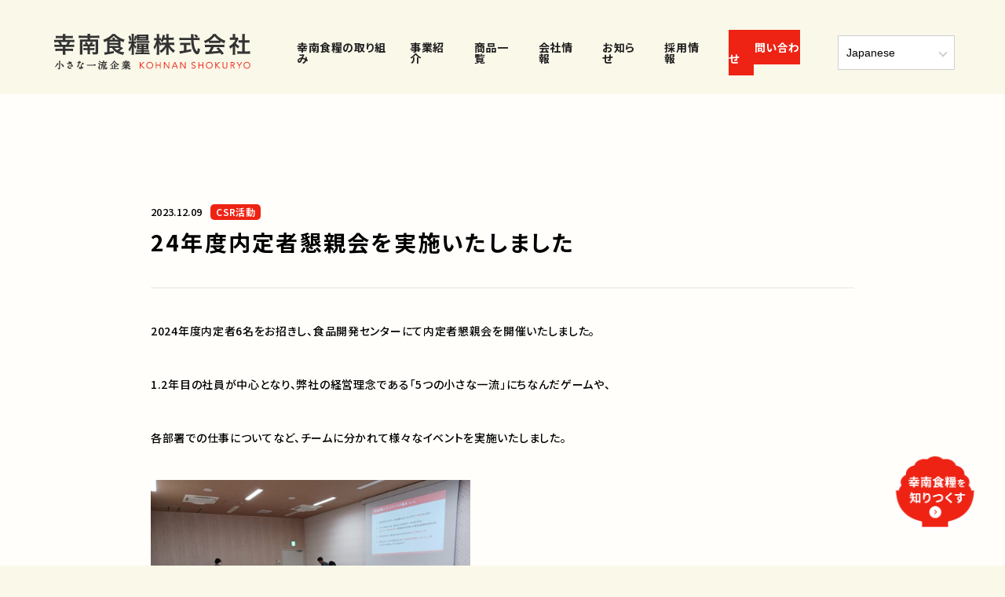

--- FILE ---
content_type: text/html; charset=UTF-8
request_url: https://kohnan.co.jp/blog/10004/
body_size: 185576
content:
<!doctype html>
<html lang="ja">

<head>
    <!-- Global site tag (gtag.js) - Google Analytics -->
    <script async src="https://www.googletagmanager.com/gtag/js?id=UA-223140368-1"></script>
    <script>
    window.dataLayer = window.dataLayer || [];
    function gtag(){dataLayer.push(arguments);}
    gtag('js', new Date());

    gtag('config', 'UA-223140368-1');
    </script>
    <meta charset="UTF-8" />
    <meta http-equiv="X-UA-Compatible" content="IE=edge">
    <meta name="format-detection" content="telephone=no">
    <meta name="viewport" content="width=device-width,initial-scale=1.0,minimum-scale=1.0">
    <link rel="shortcut icon" href="https://kohnan.co.jp/asset/img/common/favicon.svg" type="image/x-icon">
    <meta name='robots' content='max-image-preview:large' />
<link rel='dns-prefetch' href='//challenges.cloudflare.com' />
<style id='wp-img-auto-sizes-contain-inline-css' type='text/css'>
img:is([sizes=auto i],[sizes^="auto," i]){contain-intrinsic-size:3000px 1500px}
/*# sourceURL=wp-img-auto-sizes-contain-inline-css */
</style>
<style id='wp-block-library-inline-css' type='text/css'>
:root{--wp-block-synced-color:#7a00df;--wp-block-synced-color--rgb:122,0,223;--wp-bound-block-color:var(--wp-block-synced-color);--wp-editor-canvas-background:#ddd;--wp-admin-theme-color:#007cba;--wp-admin-theme-color--rgb:0,124,186;--wp-admin-theme-color-darker-10:#006ba1;--wp-admin-theme-color-darker-10--rgb:0,107,160.5;--wp-admin-theme-color-darker-20:#005a87;--wp-admin-theme-color-darker-20--rgb:0,90,135;--wp-admin-border-width-focus:2px}@media (min-resolution:192dpi){:root{--wp-admin-border-width-focus:1.5px}}.wp-element-button{cursor:pointer}:root .has-very-light-gray-background-color{background-color:#eee}:root .has-very-dark-gray-background-color{background-color:#313131}:root .has-very-light-gray-color{color:#eee}:root .has-very-dark-gray-color{color:#313131}:root .has-vivid-green-cyan-to-vivid-cyan-blue-gradient-background{background:linear-gradient(135deg,#00d084,#0693e3)}:root .has-purple-crush-gradient-background{background:linear-gradient(135deg,#34e2e4,#4721fb 50%,#ab1dfe)}:root .has-hazy-dawn-gradient-background{background:linear-gradient(135deg,#faaca8,#dad0ec)}:root .has-subdued-olive-gradient-background{background:linear-gradient(135deg,#fafae1,#67a671)}:root .has-atomic-cream-gradient-background{background:linear-gradient(135deg,#fdd79a,#004a59)}:root .has-nightshade-gradient-background{background:linear-gradient(135deg,#330968,#31cdcf)}:root .has-midnight-gradient-background{background:linear-gradient(135deg,#020381,#2874fc)}:root{--wp--preset--font-size--normal:16px;--wp--preset--font-size--huge:42px}.has-regular-font-size{font-size:1em}.has-larger-font-size{font-size:2.625em}.has-normal-font-size{font-size:var(--wp--preset--font-size--normal)}.has-huge-font-size{font-size:var(--wp--preset--font-size--huge)}.has-text-align-center{text-align:center}.has-text-align-left{text-align:left}.has-text-align-right{text-align:right}.has-fit-text{white-space:nowrap!important}#end-resizable-editor-section{display:none}.aligncenter{clear:both}.items-justified-left{justify-content:flex-start}.items-justified-center{justify-content:center}.items-justified-right{justify-content:flex-end}.items-justified-space-between{justify-content:space-between}.screen-reader-text{border:0;clip-path:inset(50%);height:1px;margin:-1px;overflow:hidden;padding:0;position:absolute;width:1px;word-wrap:normal!important}.screen-reader-text:focus{background-color:#ddd;clip-path:none;color:#444;display:block;font-size:1em;height:auto;left:5px;line-height:normal;padding:15px 23px 14px;text-decoration:none;top:5px;width:auto;z-index:100000}html :where(.has-border-color){border-style:solid}html :where([style*=border-top-color]){border-top-style:solid}html :where([style*=border-right-color]){border-right-style:solid}html :where([style*=border-bottom-color]){border-bottom-style:solid}html :where([style*=border-left-color]){border-left-style:solid}html :where([style*=border-width]){border-style:solid}html :where([style*=border-top-width]){border-top-style:solid}html :where([style*=border-right-width]){border-right-style:solid}html :where([style*=border-bottom-width]){border-bottom-style:solid}html :where([style*=border-left-width]){border-left-style:solid}html :where(img[class*=wp-image-]){height:auto;max-width:100%}:where(figure){margin:0 0 1em}html :where(.is-position-sticky){--wp-admin--admin-bar--position-offset:var(--wp-admin--admin-bar--height,0px)}@media screen and (max-width:600px){html :where(.is-position-sticky){--wp-admin--admin-bar--position-offset:0px}}

/*# sourceURL=wp-block-library-inline-css */
</style><style id='wp-block-image-inline-css' type='text/css'>
.wp-block-image>a,.wp-block-image>figure>a{display:inline-block}.wp-block-image img{box-sizing:border-box;height:auto;max-width:100%;vertical-align:bottom}@media not (prefers-reduced-motion){.wp-block-image img.hide{visibility:hidden}.wp-block-image img.show{animation:show-content-image .4s}}.wp-block-image[style*=border-radius] img,.wp-block-image[style*=border-radius]>a{border-radius:inherit}.wp-block-image.has-custom-border img{box-sizing:border-box}.wp-block-image.aligncenter{text-align:center}.wp-block-image.alignfull>a,.wp-block-image.alignwide>a{width:100%}.wp-block-image.alignfull img,.wp-block-image.alignwide img{height:auto;width:100%}.wp-block-image .aligncenter,.wp-block-image .alignleft,.wp-block-image .alignright,.wp-block-image.aligncenter,.wp-block-image.alignleft,.wp-block-image.alignright{display:table}.wp-block-image .aligncenter>figcaption,.wp-block-image .alignleft>figcaption,.wp-block-image .alignright>figcaption,.wp-block-image.aligncenter>figcaption,.wp-block-image.alignleft>figcaption,.wp-block-image.alignright>figcaption{caption-side:bottom;display:table-caption}.wp-block-image .alignleft{float:left;margin:.5em 1em .5em 0}.wp-block-image .alignright{float:right;margin:.5em 0 .5em 1em}.wp-block-image .aligncenter{margin-left:auto;margin-right:auto}.wp-block-image :where(figcaption){margin-bottom:1em;margin-top:.5em}.wp-block-image.is-style-circle-mask img{border-radius:9999px}@supports ((-webkit-mask-image:none) or (mask-image:none)) or (-webkit-mask-image:none){.wp-block-image.is-style-circle-mask img{border-radius:0;-webkit-mask-image:url('data:image/svg+xml;utf8,<svg viewBox="0 0 100 100" xmlns="http://www.w3.org/2000/svg"><circle cx="50" cy="50" r="50"/></svg>');mask-image:url('data:image/svg+xml;utf8,<svg viewBox="0 0 100 100" xmlns="http://www.w3.org/2000/svg"><circle cx="50" cy="50" r="50"/></svg>');mask-mode:alpha;-webkit-mask-position:center;mask-position:center;-webkit-mask-repeat:no-repeat;mask-repeat:no-repeat;-webkit-mask-size:contain;mask-size:contain}}:root :where(.wp-block-image.is-style-rounded img,.wp-block-image .is-style-rounded img){border-radius:9999px}.wp-block-image figure{margin:0}.wp-lightbox-container{display:flex;flex-direction:column;position:relative}.wp-lightbox-container img{cursor:zoom-in}.wp-lightbox-container img:hover+button{opacity:1}.wp-lightbox-container button{align-items:center;backdrop-filter:blur(16px) saturate(180%);background-color:#5a5a5a40;border:none;border-radius:4px;cursor:zoom-in;display:flex;height:20px;justify-content:center;opacity:0;padding:0;position:absolute;right:16px;text-align:center;top:16px;width:20px;z-index:100}@media not (prefers-reduced-motion){.wp-lightbox-container button{transition:opacity .2s ease}}.wp-lightbox-container button:focus-visible{outline:3px auto #5a5a5a40;outline:3px auto -webkit-focus-ring-color;outline-offset:3px}.wp-lightbox-container button:hover{cursor:pointer;opacity:1}.wp-lightbox-container button:focus{opacity:1}.wp-lightbox-container button:focus,.wp-lightbox-container button:hover,.wp-lightbox-container button:not(:hover):not(:active):not(.has-background){background-color:#5a5a5a40;border:none}.wp-lightbox-overlay{box-sizing:border-box;cursor:zoom-out;height:100vh;left:0;overflow:hidden;position:fixed;top:0;visibility:hidden;width:100%;z-index:100000}.wp-lightbox-overlay .close-button{align-items:center;cursor:pointer;display:flex;justify-content:center;min-height:40px;min-width:40px;padding:0;position:absolute;right:calc(env(safe-area-inset-right) + 16px);top:calc(env(safe-area-inset-top) + 16px);z-index:5000000}.wp-lightbox-overlay .close-button:focus,.wp-lightbox-overlay .close-button:hover,.wp-lightbox-overlay .close-button:not(:hover):not(:active):not(.has-background){background:none;border:none}.wp-lightbox-overlay .lightbox-image-container{height:var(--wp--lightbox-container-height);left:50%;overflow:hidden;position:absolute;top:50%;transform:translate(-50%,-50%);transform-origin:top left;width:var(--wp--lightbox-container-width);z-index:9999999999}.wp-lightbox-overlay .wp-block-image{align-items:center;box-sizing:border-box;display:flex;height:100%;justify-content:center;margin:0;position:relative;transform-origin:0 0;width:100%;z-index:3000000}.wp-lightbox-overlay .wp-block-image img{height:var(--wp--lightbox-image-height);min-height:var(--wp--lightbox-image-height);min-width:var(--wp--lightbox-image-width);width:var(--wp--lightbox-image-width)}.wp-lightbox-overlay .wp-block-image figcaption{display:none}.wp-lightbox-overlay button{background:none;border:none}.wp-lightbox-overlay .scrim{background-color:#fff;height:100%;opacity:.9;position:absolute;width:100%;z-index:2000000}.wp-lightbox-overlay.active{visibility:visible}@media not (prefers-reduced-motion){.wp-lightbox-overlay.active{animation:turn-on-visibility .25s both}.wp-lightbox-overlay.active img{animation:turn-on-visibility .35s both}.wp-lightbox-overlay.show-closing-animation:not(.active){animation:turn-off-visibility .35s both}.wp-lightbox-overlay.show-closing-animation:not(.active) img{animation:turn-off-visibility .25s both}.wp-lightbox-overlay.zoom.active{animation:none;opacity:1;visibility:visible}.wp-lightbox-overlay.zoom.active .lightbox-image-container{animation:lightbox-zoom-in .4s}.wp-lightbox-overlay.zoom.active .lightbox-image-container img{animation:none}.wp-lightbox-overlay.zoom.active .scrim{animation:turn-on-visibility .4s forwards}.wp-lightbox-overlay.zoom.show-closing-animation:not(.active){animation:none}.wp-lightbox-overlay.zoom.show-closing-animation:not(.active) .lightbox-image-container{animation:lightbox-zoom-out .4s}.wp-lightbox-overlay.zoom.show-closing-animation:not(.active) .lightbox-image-container img{animation:none}.wp-lightbox-overlay.zoom.show-closing-animation:not(.active) .scrim{animation:turn-off-visibility .4s forwards}}@keyframes show-content-image{0%{visibility:hidden}99%{visibility:hidden}to{visibility:visible}}@keyframes turn-on-visibility{0%{opacity:0}to{opacity:1}}@keyframes turn-off-visibility{0%{opacity:1;visibility:visible}99%{opacity:0;visibility:visible}to{opacity:0;visibility:hidden}}@keyframes lightbox-zoom-in{0%{transform:translate(calc((-100vw + var(--wp--lightbox-scrollbar-width))/2 + var(--wp--lightbox-initial-left-position)),calc(-50vh + var(--wp--lightbox-initial-top-position))) scale(var(--wp--lightbox-scale))}to{transform:translate(-50%,-50%) scale(1)}}@keyframes lightbox-zoom-out{0%{transform:translate(-50%,-50%) scale(1);visibility:visible}99%{visibility:visible}to{transform:translate(calc((-100vw + var(--wp--lightbox-scrollbar-width))/2 + var(--wp--lightbox-initial-left-position)),calc(-50vh + var(--wp--lightbox-initial-top-position))) scale(var(--wp--lightbox-scale));visibility:hidden}}
/*# sourceURL=https://kohnan.co.jp/wp-includes/blocks/image/style.min.css */
</style>
<style id='wp-block-paragraph-inline-css' type='text/css'>
.is-small-text{font-size:.875em}.is-regular-text{font-size:1em}.is-large-text{font-size:2.25em}.is-larger-text{font-size:3em}.has-drop-cap:not(:focus):first-letter{float:left;font-size:8.4em;font-style:normal;font-weight:100;line-height:.68;margin:.05em .1em 0 0;text-transform:uppercase}body.rtl .has-drop-cap:not(:focus):first-letter{float:none;margin-left:.1em}p.has-drop-cap.has-background{overflow:hidden}:root :where(p.has-background){padding:1.25em 2.375em}:where(p.has-text-color:not(.has-link-color)) a{color:inherit}p.has-text-align-left[style*="writing-mode:vertical-lr"],p.has-text-align-right[style*="writing-mode:vertical-rl"]{rotate:180deg}
/*# sourceURL=https://kohnan.co.jp/wp-includes/blocks/paragraph/style.min.css */
</style>
<style id='global-styles-inline-css' type='text/css'>
:root{--wp--preset--aspect-ratio--square: 1;--wp--preset--aspect-ratio--4-3: 4/3;--wp--preset--aspect-ratio--3-4: 3/4;--wp--preset--aspect-ratio--3-2: 3/2;--wp--preset--aspect-ratio--2-3: 2/3;--wp--preset--aspect-ratio--16-9: 16/9;--wp--preset--aspect-ratio--9-16: 9/16;--wp--preset--color--black: #000000;--wp--preset--color--cyan-bluish-gray: #abb8c3;--wp--preset--color--white: #ffffff;--wp--preset--color--pale-pink: #f78da7;--wp--preset--color--vivid-red: #cf2e2e;--wp--preset--color--luminous-vivid-orange: #ff6900;--wp--preset--color--luminous-vivid-amber: #fcb900;--wp--preset--color--light-green-cyan: #7bdcb5;--wp--preset--color--vivid-green-cyan: #00d084;--wp--preset--color--pale-cyan-blue: #8ed1fc;--wp--preset--color--vivid-cyan-blue: #0693e3;--wp--preset--color--vivid-purple: #9b51e0;--wp--preset--gradient--vivid-cyan-blue-to-vivid-purple: linear-gradient(135deg,rgb(6,147,227) 0%,rgb(155,81,224) 100%);--wp--preset--gradient--light-green-cyan-to-vivid-green-cyan: linear-gradient(135deg,rgb(122,220,180) 0%,rgb(0,208,130) 100%);--wp--preset--gradient--luminous-vivid-amber-to-luminous-vivid-orange: linear-gradient(135deg,rgb(252,185,0) 0%,rgb(255,105,0) 100%);--wp--preset--gradient--luminous-vivid-orange-to-vivid-red: linear-gradient(135deg,rgb(255,105,0) 0%,rgb(207,46,46) 100%);--wp--preset--gradient--very-light-gray-to-cyan-bluish-gray: linear-gradient(135deg,rgb(238,238,238) 0%,rgb(169,184,195) 100%);--wp--preset--gradient--cool-to-warm-spectrum: linear-gradient(135deg,rgb(74,234,220) 0%,rgb(151,120,209) 20%,rgb(207,42,186) 40%,rgb(238,44,130) 60%,rgb(251,105,98) 80%,rgb(254,248,76) 100%);--wp--preset--gradient--blush-light-purple: linear-gradient(135deg,rgb(255,206,236) 0%,rgb(152,150,240) 100%);--wp--preset--gradient--blush-bordeaux: linear-gradient(135deg,rgb(254,205,165) 0%,rgb(254,45,45) 50%,rgb(107,0,62) 100%);--wp--preset--gradient--luminous-dusk: linear-gradient(135deg,rgb(255,203,112) 0%,rgb(199,81,192) 50%,rgb(65,88,208) 100%);--wp--preset--gradient--pale-ocean: linear-gradient(135deg,rgb(255,245,203) 0%,rgb(182,227,212) 50%,rgb(51,167,181) 100%);--wp--preset--gradient--electric-grass: linear-gradient(135deg,rgb(202,248,128) 0%,rgb(113,206,126) 100%);--wp--preset--gradient--midnight: linear-gradient(135deg,rgb(2,3,129) 0%,rgb(40,116,252) 100%);--wp--preset--font-size--small: 13px;--wp--preset--font-size--medium: 20px;--wp--preset--font-size--large: 36px;--wp--preset--font-size--x-large: 42px;--wp--preset--spacing--20: 0.44rem;--wp--preset--spacing--30: 0.67rem;--wp--preset--spacing--40: 1rem;--wp--preset--spacing--50: 1.5rem;--wp--preset--spacing--60: 2.25rem;--wp--preset--spacing--70: 3.38rem;--wp--preset--spacing--80: 5.06rem;--wp--preset--shadow--natural: 6px 6px 9px rgba(0, 0, 0, 0.2);--wp--preset--shadow--deep: 12px 12px 50px rgba(0, 0, 0, 0.4);--wp--preset--shadow--sharp: 6px 6px 0px rgba(0, 0, 0, 0.2);--wp--preset--shadow--outlined: 6px 6px 0px -3px rgb(255, 255, 255), 6px 6px rgb(0, 0, 0);--wp--preset--shadow--crisp: 6px 6px 0px rgb(0, 0, 0);}:where(.is-layout-flex){gap: 0.5em;}:where(.is-layout-grid){gap: 0.5em;}body .is-layout-flex{display: flex;}.is-layout-flex{flex-wrap: wrap;align-items: center;}.is-layout-flex > :is(*, div){margin: 0;}body .is-layout-grid{display: grid;}.is-layout-grid > :is(*, div){margin: 0;}:where(.wp-block-columns.is-layout-flex){gap: 2em;}:where(.wp-block-columns.is-layout-grid){gap: 2em;}:where(.wp-block-post-template.is-layout-flex){gap: 1.25em;}:where(.wp-block-post-template.is-layout-grid){gap: 1.25em;}.has-black-color{color: var(--wp--preset--color--black) !important;}.has-cyan-bluish-gray-color{color: var(--wp--preset--color--cyan-bluish-gray) !important;}.has-white-color{color: var(--wp--preset--color--white) !important;}.has-pale-pink-color{color: var(--wp--preset--color--pale-pink) !important;}.has-vivid-red-color{color: var(--wp--preset--color--vivid-red) !important;}.has-luminous-vivid-orange-color{color: var(--wp--preset--color--luminous-vivid-orange) !important;}.has-luminous-vivid-amber-color{color: var(--wp--preset--color--luminous-vivid-amber) !important;}.has-light-green-cyan-color{color: var(--wp--preset--color--light-green-cyan) !important;}.has-vivid-green-cyan-color{color: var(--wp--preset--color--vivid-green-cyan) !important;}.has-pale-cyan-blue-color{color: var(--wp--preset--color--pale-cyan-blue) !important;}.has-vivid-cyan-blue-color{color: var(--wp--preset--color--vivid-cyan-blue) !important;}.has-vivid-purple-color{color: var(--wp--preset--color--vivid-purple) !important;}.has-black-background-color{background-color: var(--wp--preset--color--black) !important;}.has-cyan-bluish-gray-background-color{background-color: var(--wp--preset--color--cyan-bluish-gray) !important;}.has-white-background-color{background-color: var(--wp--preset--color--white) !important;}.has-pale-pink-background-color{background-color: var(--wp--preset--color--pale-pink) !important;}.has-vivid-red-background-color{background-color: var(--wp--preset--color--vivid-red) !important;}.has-luminous-vivid-orange-background-color{background-color: var(--wp--preset--color--luminous-vivid-orange) !important;}.has-luminous-vivid-amber-background-color{background-color: var(--wp--preset--color--luminous-vivid-amber) !important;}.has-light-green-cyan-background-color{background-color: var(--wp--preset--color--light-green-cyan) !important;}.has-vivid-green-cyan-background-color{background-color: var(--wp--preset--color--vivid-green-cyan) !important;}.has-pale-cyan-blue-background-color{background-color: var(--wp--preset--color--pale-cyan-blue) !important;}.has-vivid-cyan-blue-background-color{background-color: var(--wp--preset--color--vivid-cyan-blue) !important;}.has-vivid-purple-background-color{background-color: var(--wp--preset--color--vivid-purple) !important;}.has-black-border-color{border-color: var(--wp--preset--color--black) !important;}.has-cyan-bluish-gray-border-color{border-color: var(--wp--preset--color--cyan-bluish-gray) !important;}.has-white-border-color{border-color: var(--wp--preset--color--white) !important;}.has-pale-pink-border-color{border-color: var(--wp--preset--color--pale-pink) !important;}.has-vivid-red-border-color{border-color: var(--wp--preset--color--vivid-red) !important;}.has-luminous-vivid-orange-border-color{border-color: var(--wp--preset--color--luminous-vivid-orange) !important;}.has-luminous-vivid-amber-border-color{border-color: var(--wp--preset--color--luminous-vivid-amber) !important;}.has-light-green-cyan-border-color{border-color: var(--wp--preset--color--light-green-cyan) !important;}.has-vivid-green-cyan-border-color{border-color: var(--wp--preset--color--vivid-green-cyan) !important;}.has-pale-cyan-blue-border-color{border-color: var(--wp--preset--color--pale-cyan-blue) !important;}.has-vivid-cyan-blue-border-color{border-color: var(--wp--preset--color--vivid-cyan-blue) !important;}.has-vivid-purple-border-color{border-color: var(--wp--preset--color--vivid-purple) !important;}.has-vivid-cyan-blue-to-vivid-purple-gradient-background{background: var(--wp--preset--gradient--vivid-cyan-blue-to-vivid-purple) !important;}.has-light-green-cyan-to-vivid-green-cyan-gradient-background{background: var(--wp--preset--gradient--light-green-cyan-to-vivid-green-cyan) !important;}.has-luminous-vivid-amber-to-luminous-vivid-orange-gradient-background{background: var(--wp--preset--gradient--luminous-vivid-amber-to-luminous-vivid-orange) !important;}.has-luminous-vivid-orange-to-vivid-red-gradient-background{background: var(--wp--preset--gradient--luminous-vivid-orange-to-vivid-red) !important;}.has-very-light-gray-to-cyan-bluish-gray-gradient-background{background: var(--wp--preset--gradient--very-light-gray-to-cyan-bluish-gray) !important;}.has-cool-to-warm-spectrum-gradient-background{background: var(--wp--preset--gradient--cool-to-warm-spectrum) !important;}.has-blush-light-purple-gradient-background{background: var(--wp--preset--gradient--blush-light-purple) !important;}.has-blush-bordeaux-gradient-background{background: var(--wp--preset--gradient--blush-bordeaux) !important;}.has-luminous-dusk-gradient-background{background: var(--wp--preset--gradient--luminous-dusk) !important;}.has-pale-ocean-gradient-background{background: var(--wp--preset--gradient--pale-ocean) !important;}.has-electric-grass-gradient-background{background: var(--wp--preset--gradient--electric-grass) !important;}.has-midnight-gradient-background{background: var(--wp--preset--gradient--midnight) !important;}.has-small-font-size{font-size: var(--wp--preset--font-size--small) !important;}.has-medium-font-size{font-size: var(--wp--preset--font-size--medium) !important;}.has-large-font-size{font-size: var(--wp--preset--font-size--large) !important;}.has-x-large-font-size{font-size: var(--wp--preset--font-size--x-large) !important;}
/*# sourceURL=global-styles-inline-css */
</style>

<style id='classic-theme-styles-inline-css' type='text/css'>
/*! This file is auto-generated */
.wp-block-button__link{color:#fff;background-color:#32373c;border-radius:9999px;box-shadow:none;text-decoration:none;padding:calc(.667em + 2px) calc(1.333em + 2px);font-size:1.125em}.wp-block-file__button{background:#32373c;color:#fff;text-decoration:none}
/*# sourceURL=/wp-includes/css/classic-themes.min.css */
</style>
<link rel='stylesheet' id='contact-form-7-css' href='https://kohnan.co.jp/wp-content/plugins/contact-form-7/includes/css/styles.css?ver=6.1.4' type='text/css' media='all' />
<link rel='stylesheet' id='wp-pagenavi-css' href='https://kohnan.co.jp/wp-content/plugins/wp-pagenavi/pagenavi-css.css?ver=2.70' type='text/css' media='all' />
<link rel='stylesheet' id='articlestyle-css' href='https://kohnan.co.jp/asset/css/blog/style.css?20260119-2130' type='text/css' media='all' />
<link rel="canonical" href="https://kohnan.co.jp/blog/10004/" />

<title>24年度内定者懇親会を実施いたしました |  幸南食糧株式会社｜おくさま印のおいしいお米</title>
<meta name="description" content="2024年度内定者6名をお招きし、食品開発センターにて内定者懇親会を開催いたしました。1.2年目の社員が中心となり、弊社の経営理念である「5つの小さな一流」にちなんだゲームや、各部署での仕事についてな...">

<meta property="og:title" content="24年度内定者懇親会を実施いたしました" />
<meta property="og:description" content="2024年度内定者6名をお招きし、食品開発センターにて内定者懇親会を開催いたしました。1.2年目の社員が中心となり、弊社の経営理念である「5つの小さな一流」にちなんだゲームや、各部署での仕事についてな..." />
<meta property="og:type" content="article" />
<meta property="og:url" content="https://kohnan.co.jp/blog/10004/" />
<meta property="og:image" content="https://kohnan.co.jp/asset/img/common/ogp.jpg" />
<meta property="og:site_name" content="幸南食糧株式会社｜おくさま印のおいしいお米" />
<meta name="twitter:card" content="summary_large_image" />
<meta property="og:locale" content="ja_JP" />
</head>

<body class="wp-singular blog-template-default single single-blog postid-10004 wp-theme-kohnan-cp blog">
    <div class="loading">
        <h1 class="ablt">
            <svg version="1.1" id="logo" xmlns="http://www.w3.org/2000/svg" xmlns:xlink="http://www.w3.org/1999/xlink"
                x="0px" y="0px" viewBox="0 0 299 61" style="enable-background:new 0 0 299 61;" xml:space="preserve">
                <style type="text/css">
                .st0 {
                    fill: #EE2314;
                }

                .st1 {
                    fill: #333333;
                }
                </style>
                <g id="KOHNAN_x5F_SHOKURYO">
                    <path class="st0"
                        d="M138.4,55.36l-4.72-4.76v4.65c0,0.06-0.05,0.11-0.11,0.11h-0.87c-0.06,0-0.11-0.05-0.11-0.11v-9.37
                            c0-0.06,0.05-0.11,0.11-0.11h0.87c0.06,0,0.11,0.05,0.11,0.11v3.92l4.43-4l1.28-0.03c0.05,0,0.09,0.03,0.1,0.07
                            c0.02,0.04,0,0.09-0.03,0.12l-4.65,4.21l4.92,5c0.03,0.03,0.04,0.08,0.02,0.12c-0.02,0.04-0.06,0.07-0.1,0.07H138.4z" />
                    <path class="st0" d="M147.39,55.6c-0.73,0-1.4-0.12-2.01-0.37s-1.13-0.6-1.57-1.04c-0.43-0.45-0.77-0.98-1.02-1.6
                            c-0.24-0.61-0.36-1.29-0.36-2.02c0-0.72,0.12-1.4,0.37-2.01c0.24-0.61,0.58-1.15,1.02-1.59c0.43-0.45,0.96-0.8,1.56-1.05
                            c0.61-0.25,1.28-0.38,2.01-0.38s1.4,0.13,2.01,0.38s1.13,0.61,1.56,1.05c0.43,0.45,0.77,0.98,1.02,1.59
                            c0.24,0.61,0.37,1.29,0.37,2.01c0,0.73-0.12,1.4-0.37,2.02c-0.24,0.62-0.58,1.15-1.02,1.6c-0.43,0.45-0.96,0.8-1.57,1.04
                            C148.79,55.48,148.12,55.6,147.39,55.6z M147.39,46.55c-0.59,0-1.13,0.1-1.6,0.31c-0.47,0.2-0.88,0.49-1.21,0.85
                            c-0.33,0.36-0.59,0.79-0.77,1.27c-0.18,0.49-0.27,1.02-0.27,1.59s0.09,1.1,0.27,1.59c0.18,0.49,0.44,0.92,0.77,1.27
                            c0.33,0.36,0.74,0.64,1.21,0.85c0.47,0.2,1.01,0.31,1.6,0.31c0.59,0,1.13-0.1,1.6-0.31c0.47-0.2,0.88-0.49,1.21-0.85
                            c0.33-0.36,0.59-0.79,0.77-1.27c0.18-0.49,0.27-1.02,0.27-1.59s-0.09-1.1-0.27-1.59c-0.18-0.49-0.44-0.91-0.77-1.27
                            s-0.74-0.64-1.21-0.85C148.52,46.66,147.98,46.55,147.39,46.55z" />
                    <path class="st0"
                        d="M162.56,55.36c-0.06,0-0.11-0.05-0.11-0.11v-4.34h-5.02v4.34c0,0.06-0.05,0.11-0.11,0.11h-0.87
                            c-0.06,0-0.11-0.05-0.11-0.11v-9.37c0-0.06,0.05-0.11,0.11-0.11h0.87c0.06,0,0.11,0.05,0.11,0.11v4.02h5.02v-4.02
                            c0-0.06,0.05-0.11,0.11-0.11h0.87c0.06,0,0.11,0.05,0.11,0.11v9.37c0,0.06-0.05,0.11-0.11,0.11H162.56z" />
                    <path class="st0" d="M175.11,55.36l-5.62-8v7.89c0,0.06-0.05,0.11-0.11,0.11h-0.87c-0.06,0-0.11-0.05-0.11-0.11v-9.37
                            c0-0.06,0.05-0.11,0.11-0.11h1.12l5.62,8v-7.89c0-0.06,0.05-0.11,0.11-0.11h0.87c0.06,0,0.11,0.05,0.11,0.11v9.37
                            c0,0.06-0.05,0.11-0.11,0.11H175.11z" />
                    <path class="st0" d="M188.04,55.36c-0.04,0-0.09-0.03-0.1-0.07l-0.99-2.42h-4.81l-1.03,2.42c-0.02,0.04-0.06,0.07-0.1,0.07h-0.91
                            c-0.04,0-0.07-0.02-0.09-0.05c-0.02-0.03-0.02-0.07-0.01-0.1l4.09-9.37c0.02-0.04,0.06-0.07,0.1-0.07h0.9
                            c0.04,0,0.08,0.03,0.1,0.07l3.94,9.37c0.01,0.03,0.01,0.07-0.01,0.1c-0.02,0.03-0.05,0.05-0.09,0.05H188.04z M186.54,51.86
                            l-1.95-4.74l-2.01,4.74H186.54z" />
                    <path class="st0" d="M199.37,55.36l-5.62-8v7.89c0,0.06-0.05,0.11-0.11,0.11h-0.87c-0.06,0-0.11-0.05-0.11-0.11v-9.37
                            c0-0.06,0.05-0.11,0.11-0.11h1.12l5.62,8v-7.89c0-0.06,0.05-0.11,0.11-0.11h0.87c0.06,0,0.11,0.05,0.11,0.11v9.37
                            c0,0.06-0.05,0.11-0.11,0.11H199.37z" />
                    <path class="st0" d="M212.26,55.6c-0.63,0-1.22-0.11-1.75-0.33c-0.54-0.22-1-0.6-1.38-1.13c-0.02-0.02-0.02-0.05-0.02-0.08
                            c0.01-0.03,0.02-0.06,0.05-0.07l0.83-0.56c0.02-0.01,0.04-0.02,0.06-0.02c0.01,0,0.02,0,0.03,0c0.03,0.01,0.05,0.03,0.07,0.05
                            c0.22,0.38,0.5,0.66,0.85,0.84s0.75,0.28,1.2,0.28c0.28,0,0.54-0.04,0.78-0.13c0.24-0.08,0.45-0.2,0.63-0.35
                            c0.18-0.15,0.32-0.33,0.42-0.54c0.1-0.21,0.15-0.45,0.15-0.71c0-0.3-0.06-0.55-0.19-0.75s-0.3-0.36-0.51-0.49
                            c-0.22-0.13-0.47-0.25-0.75-0.34c-0.29-0.1-0.58-0.19-0.88-0.29c-0.31-0.1-0.61-0.21-0.9-0.33c-0.3-0.13-0.57-0.3-0.8-0.5
                            c-0.24-0.21-0.43-0.47-0.58-0.78c-0.14-0.31-0.22-0.7-0.22-1.16c0-0.43,0.09-0.82,0.26-1.15s0.4-0.62,0.69-0.84
                            c0.29-0.22,0.62-0.39,0.99-0.51c0.37-0.11,0.76-0.17,1.17-0.17c0.52,0,1.02,0.09,1.46,0.28c0.45,0.19,0.85,0.5,1.18,0.94
                            c0.02,0.02,0.03,0.05,0.02,0.08c0,0.03-0.02,0.06-0.04,0.07l-0.75,0.54c-0.02,0.01-0.04,0.02-0.06,0.02c-0.01,0-0.01,0-0.02,0
                            c-0.03,0-0.05-0.02-0.07-0.04c-0.21-0.29-0.46-0.52-0.74-0.66s-0.62-0.22-1-0.22c-0.27,0-0.53,0.04-0.78,0.11
                            c-0.24,0.07-0.46,0.18-0.63,0.31c-0.18,0.13-0.32,0.31-0.43,0.51c-0.11,0.2-0.16,0.45-0.16,0.73c0,0.44,0.11,0.77,0.33,1
                            c0.23,0.24,0.51,0.43,0.85,0.57c0.35,0.14,0.74,0.27,1.15,0.38c0.43,0.11,0.83,0.26,1.19,0.45c0.37,0.19,0.68,0.46,0.93,0.81
                            c0.25,0.35,0.38,0.83,0.38,1.43c0,0.44-0.08,0.83-0.25,1.17c-0.16,0.34-0.39,0.63-0.67,0.86s-0.61,0.41-0.97,0.53
                            C213.03,55.54,212.65,55.6,212.26,55.6z" />
                    <path class="st0"
                        d="M225.83,55.36c-0.06,0-0.11-0.05-0.11-0.11v-4.34h-5.02v4.34c0,0.06-0.05,0.11-0.11,0.11h-0.87
                            c-0.06,0-0.11-0.05-0.11-0.11v-9.37c0-0.06,0.05-0.11,0.11-0.11h0.87c0.06,0,0.11,0.05,0.11,0.11v4.02h5.02v-4.02
                            c0-0.06,0.05-0.11,0.11-0.11h0.87c0.06,0,0.11,0.05,0.11,0.11v9.37c0,0.06-0.05,0.11-0.11,0.11H225.83z" />
                    <path class="st0" d="M235.65,55.6c-0.73,0-1.4-0.12-2.01-0.37s-1.13-0.6-1.57-1.04c-0.43-0.45-0.77-0.98-1.02-1.6
                            c-0.24-0.61-0.36-1.29-0.36-2.02c0-0.72,0.12-1.4,0.37-2.01c0.24-0.61,0.58-1.15,1.02-1.59c0.43-0.45,0.96-0.8,1.56-1.05
                            c0.61-0.25,1.28-0.38,2.01-0.38s1.4,0.13,2.01,0.38s1.13,0.61,1.56,1.05c0.43,0.45,0.77,0.98,1.02,1.59
                            c0.24,0.61,0.37,1.29,0.37,2.01c0,0.73-0.12,1.4-0.37,2.02c-0.24,0.62-0.58,1.15-1.02,1.6c-0.43,0.45-0.96,0.8-1.57,1.04
                            C237.05,55.48,236.37,55.6,235.65,55.6z M235.65,46.55c-0.59,0-1.13,0.1-1.6,0.31c-0.47,0.2-0.88,0.49-1.21,0.85
                            c-0.33,0.36-0.59,0.79-0.77,1.27c-0.18,0.49-0.27,1.02-0.27,1.59s0.09,1.1,0.27,1.59c0.18,0.49,0.44,0.92,0.77,1.27
                            c0.33,0.36,0.74,0.64,1.21,0.85c0.47,0.2,1.01,0.31,1.6,0.31c0.59,0,1.13-0.1,1.6-0.31c0.47-0.2,0.88-0.49,1.21-0.85
                            c0.33-0.36,0.59-0.79,0.77-1.27c0.18-0.49,0.27-1.02,0.27-1.59s-0.09-1.1-0.27-1.59c-0.18-0.49-0.44-0.91-0.77-1.27
                            s-0.74-0.64-1.21-0.85C236.78,46.66,236.24,46.55,235.65,46.55z" />
                    <path class="st0"
                        d="M250.4,55.36l-4.72-4.76v4.65c0,0.06-0.05,0.11-0.11,0.11h-0.87c-0.06,0-0.11-0.05-0.11-0.11v-9.37
                            c0-0.06,0.05-0.11,0.11-0.11h0.87c0.06,0,0.11,0.05,0.11,0.11v3.92l4.43-4l1.28-0.03c0.05,0,0.09,0.03,0.1,0.07
                            c0.02,0.04,0,0.09-0.03,0.12l-4.65,4.21l4.92,5c0.03,0.03,0.04,0.08,0.02,0.12c-0.02,0.04-0.06,0.07-0.1,0.07H250.4z" />
                    <path class="st0" d="M258.9,55.6c-0.65,0-1.21-0.11-1.66-0.33s-0.82-0.51-1.1-0.88c-0.28-0.36-0.48-0.79-0.59-1.26
                            c-0.12-0.47-0.18-0.96-0.18-1.47v-5.78c0-0.06,0.05-0.11,0.11-0.11h0.87c0.06,0,0.11,0.05,0.11,0.11v5.56
                            c0,0.33,0.03,0.68,0.09,1.05s0.18,0.71,0.35,1.02s0.42,0.57,0.73,0.77s0.73,0.3,1.26,0.3c0.52,0,0.95-0.1,1.26-0.3
                            s0.56-0.46,0.73-0.77s0.29-0.66,0.35-1.02c0.06-0.37,0.09-0.73,0.09-1.05v-5.56c0-0.06,0.05-0.11,0.11-0.11h0.87
                            c0.06,0,0.11,0.05,0.11,0.11v5.78c0,0.51-0.06,1-0.18,1.47s-0.32,0.89-0.59,1.26c-0.28,0.36-0.65,0.66-1.1,0.88
                            C260.11,55.49,259.55,55.6,258.9,55.6z" />
                    <path class="st0" d="M272.41,55.36l-2.73-4.5l-1.42,0.05v4.34c0,0.06-0.05,0.11-0.11,0.11h-0.87c-0.06,0-0.11-0.05-0.11-0.11v-9.37
                            c0-0.06,0.05-0.11,0.11-0.11h2.46c0.12,0,0.29,0,0.51,0.01s0.45,0.04,0.7,0.08c0.25,0.05,0.51,0.12,0.77,0.22
                            c0.27,0.1,0.51,0.25,0.72,0.45c0.21,0.19,0.39,0.44,0.53,0.74c0.14,0.3,0.21,0.66,0.21,1.08c0,0.47-0.08,0.86-0.24,1.16
                            s-0.37,0.55-0.61,0.74c-0.24,0.19-0.52,0.33-0.81,0.42c-0.23,0.07-0.45,0.13-0.66,0.16l2.64,4.36c0.02,0.03,0.02,0.08,0,0.11
                            s-0.06,0.06-0.1,0.06C273.4,55.36,272.41,55.36,272.41,55.36z M270,49.9c0.44,0,0.81-0.05,1.08-0.16s0.48-0.24,0.63-0.4
                            c0.15-0.15,0.25-0.32,0.3-0.5s0.08-0.35,0.08-0.5s-0.03-0.31-0.08-0.5c-0.05-0.18-0.15-0.34-0.3-0.5s-0.36-0.29-0.63-0.4
                            c-0.27-0.11-0.64-0.16-1.08-0.16h-1.74v3.11H270V49.9z" />
                    <path class="st0" d="M279.78,55.36c-0.06,0-0.11-0.05-0.11-0.11v-4.04l-3.42-5.27c-0.02-0.03-0.02-0.08,0-0.11s0.06-0.06,0.1-0.06
                            h1.04l2.83,4.35l2.8-4.3l1.07-0.05c0.04,0,0.08,0.02,0.1,0.06s0.02,0.08,0,0.11l-3.44,5.33l0.02,3.98c0,0.06-0.05,0.11-0.11,0.11
                            C280.66,55.36,279.78,55.36,279.78,55.36z" />
                    <path class="st0" d="M291.4,55.6c-0.73,0-1.4-0.12-2.01-0.37c-0.61-0.25-1.13-0.6-1.57-1.04c-0.43-0.45-0.77-0.98-1.02-1.6
                            c-0.24-0.61-0.36-1.29-0.36-2.02c0-0.72,0.12-1.4,0.37-2.01c0.24-0.61,0.58-1.15,1.02-1.59c0.43-0.45,0.96-0.8,1.56-1.05
                            c0.61-0.25,1.28-0.38,2.01-0.38s1.4,0.13,2.01,0.38c0.61,0.25,1.13,0.61,1.56,1.05s0.77,0.98,1.02,1.59
                            c0.24,0.61,0.37,1.29,0.37,2.01c0,0.73-0.12,1.4-0.37,2.02c-0.24,0.62-0.58,1.15-1.02,1.6s-0.96,0.8-1.57,1.04
                            C292.8,55.48,292.12,55.6,291.4,55.6z M291.4,46.55c-0.59,0-1.13,0.1-1.6,0.31c-0.47,0.2-0.88,0.49-1.21,0.85
                            c-0.33,0.36-0.59,0.79-0.77,1.27c-0.18,0.49-0.27,1.02-0.27,1.59s0.09,1.1,0.27,1.59s0.44,0.92,0.77,1.27
                            c0.33,0.36,0.74,0.64,1.21,0.85c0.47,0.2,1.01,0.31,1.6,0.31s1.13-0.1,1.6-0.31c0.47-0.2,0.88-0.49,1.21-0.85
                            c0.33-0.36,0.59-0.79,0.77-1.27c0.18-0.49,0.27-1.02,0.27-1.59s-0.09-1.1-0.27-1.59s-0.44-0.91-0.77-1.27s-0.74-0.64-1.21-0.85
                            C292.53,46.66,291.99,46.55,291.4,46.55z" />
                </g>
                <g id="小さな一流企業_00000060005609402396461930000008660685075790916235_">
                    <path class="st1"
                        d="M12.66,56.82c-0.29,0-0.35-0.17-0.51-0.62c-0.13-0.31-0.17-0.37-0.77-0.7c-0.28-0.16-0.45-0.26-0.45-0.49
                            c0-0.08,0.03-0.36,0.46-0.36c0.08,0,0.28,0.02,0.49,0.03l0.18,0.02c0.18,0.01,0.32,0.02,0.37,0.02c0.43,0,0.48-0.13,0.51-0.21
                            c0.03-0.1,0.08-1.17,0.08-4.41c0-2.4-0.05-4.14-0.08-5.18v-0.14c0-0.04-0.01-0.13-0.03-0.22c-0.02-0.13-0.03-0.26-0.03-0.3
                            c0-0.19,0.14-0.4,0.46-0.4c0.1,0,0.32,0.04,0.6,0.1c0.51,0.1,1.2,0.22,1.2,0.75c0,0.24-0.13,0.35-0.31,0.51
                            c-0.09,0.07-0.14,0.11-0.15,0.39c-0.04,0.82-0.06,1.67-0.06,2.5c0,4,0,6.21-0.01,6.52c0,0.42,0,1.22-0.77,1.77
                            C13.39,56.71,12.89,56.82,12.66,56.82z M7.28,53.34c-0.14,0-0.36-0.14-0.36-0.33c0-0.12,0-0.12,0.47-0.72l0.19-0.24
                            c0.11-0.14,0.2-0.25,0.23-0.3c0.27-0.38,1.65-2.3,2.2-3.74l0.05-0.13c0.17-0.43,0.23-0.6,0.5-0.6c0.26,0,1.46,0.62,1.5,0.67
                            c0.3,0.18,0.41,0.47,0.28,0.74c-0.1,0.25-0.33,0.27-0.55,0.29c-0.1,0.01-0.19,0.06-0.53,0.5c-0.78,1.05-1.72,2.33-3.01,3.33
                            C7.8,53.15,7.51,53.34,7.28,53.34z M19.28,53.17c-0.49,0-0.58-0.15-1.23-1.32c-0.73-1.3-1.66-2.61-2.27-3.19
                            c-0.25-0.26-0.34-0.42-0.34-0.57c0-0.19,0.24-0.36,0.39-0.36c0.33,0,4.26,2.1,4.26,4.29C20.09,53.06,19.52,53.17,19.28,53.17z" />
                    <path class="st1"
                        d="M29.36,55.72c-1.26,0-1.91-0.23-2.37-0.46c-0.82-0.4-1.37-1.2-1.37-2c0-1.64,1.69-2.52,3.27-2.52
                            c0.33,0,0.75,0.02,1.59,0.26l0.28,0.08c0.6,0.17,0.65,0.19,0.77,0.19c0.17,0,0.18-0.07,0.18-0.14c0-0.77-1.7-2.61-1.96-2.67
                            c0.01,0-0.26,0.09-0.56,0.2l-0.11,0.03c-0.55,0.2-0.89,0.31-1.03,0.33c-0.41,0.09-0.79,0.1-0.93,0.1c-1.62,0-2.35-1.26-2.35-1.64
                            c0-0.32,0.22-0.43,0.42-0.43c0.12,0,0.2,0.04,0.57,0.23l0.14,0.07c0.45,0.22,0.92,0.34,1.29,0.34c0.36,0,0.8-0.12,1.05-0.21
                            c-0.08-0.07-0.21-0.16-0.38-0.28c-0.47-0.34-1.02-0.85-1.02-1.39c0-0.61,0.51-0.98,1-0.98c0.36,0,0.55,0.1,1.2,0.48
                            c0.16,0.1,0.48,0.3,1.18,0.3c0,0,0.73-0.01,0.73-0.01c0.15,0,0.27,0,0.33,0.01c0.51,0.04,0.74,0.44,0.74,0.81
                            c0,0.61-0.99,1.23-1,1.24c-0.07,0.04-0.14,0.09-0.2,0.13c0.88,0.78,2.65,2.39,2.65,3.9c0,0.86-0.62,1.24-1.23,1.24
                            c-0.33,0-0.46-0.07-1.29-0.53c-0.88-0.48-1.6-0.71-2.26-0.71c-1.17,0-1.64,0.92-1.64,1.31c0,0.77,0.95,0.93,1.75,0.93
                            c0.16,0,0.77-0.06,1.14-0.1c0.21-0.02,0.31-0.03,0.32-0.03c0.71,0,0.98,0.52,0.98,0.85c0.01,0.15-0.02,0.38-0.22,0.59
                            C30.72,55.56,30.17,55.72,29.36,55.72z M28.49,45.96c0.06,0.12,0.24,0.33,0.47,0.5c0.4,0.32,0.59,0.4,0.63,0.41
                            c0.04-0.01,0.2-0.1,0.2-0.14c-0.02-0.03-0.21-0.14-0.34-0.22C28.91,46.18,28.62,46.01,28.49,45.96z" />
                    <path class="st1" d="M44.73,56.34c-1.55,0-2.41-1.13-2.41-1.92c0-1.03,1-1.69,2.55-1.69c0.02,0,0.61,0.03,0.61,0.03
                            c-0.01-0.13-0.05-0.91-0.05-0.91c-0.01-0.12-0.01-0.22-0.01-0.27c0-1.54,0.07-2.44,1.41-3.21l0.1-0.06
                            c0.71-0.41,0.71-0.42,0.71-0.58c0-0.11-0.12-0.31-0.3-0.49c-0.13-0.11-0.27-0.24-0.27-0.44c0-0.22,0.18-0.38,0.41-0.38
                            c0.19,0,0.72,0.18,0.94,0.26c1.13,0.42,1.21,1.41,1.21,1.7c0,0.68-0.48,1.03-0.96,1.03c-0.01,0-0.22,0-0.43-0.07l-0.15-0.06
                            c-0.37-0.14-0.4-0.14-0.48-0.14c-0.24,0-0.63,0.16-0.8,0.33c-0.24,0.23-0.24,0.69-0.24,0.94c0,0.85,0.24,2.41,0.43,2.55
                            c0.05,0.04,0.35,0.16,0.46,0.2l0.2,0.08c0.1,0.04,0.17,0.07,0.21,0.09c0.84,0.44,1.26,0.89,1.26,1.38c0,0.47-0.27,0.79-0.68,0.79
                            c-0.25,0-0.4-0.09-0.64-0.29c-0.32-0.28-0.62-0.47-0.8-0.56C46.75,55.89,45.67,56.34,44.73,56.34z M44.69,54.03
                            c-0.3,0-1.27,0.03-1.27,0.43c0,0.13,0.27,0.44,0.95,0.44c0.6,0,0.89-0.24,1.03-0.44c0.11-0.15,0.14-0.3,0.15-0.38
                            C45.44,54.07,45.21,54.03,44.69,54.03z M40.4,53.39c-0.55,0-0.74-0.38-0.74-0.7c0-0.29,0.08-0.42,0.52-1.04
                            c1.26-1.84,1.72-3.71,1.83-4.21c-1.9-0.16-1.92-1.38-1.92-1.43c0-0.28,0.17-0.47,0.41-0.47c0.15,0,0.26,0.06,0.53,0.22
                            c0.15,0.09,0.47,0.25,0.91,0.25c0.2,0,0.34-0.02,0.41-0.03c0.01-0.05,0.02-0.11,0.02-0.17c0-0.14-0.05-0.3-0.15-0.45
                            c-0.01-0.02-0.04-0.06-0.07-0.1c-0.17-0.22-0.24-0.32-0.24-0.45c0-0.38,0.45-0.6,0.88-0.6c0.7,0,1.01,0.42,1.24,0.73
                            c0.05,0.05,0.32,0.13,0.47,0.17c0.28,0.08,1.02,0.27,1.02,0.91c0,0.78-0.94,1.05-2.13,1.41c0,0,0,0,0,0c0.03,0-0.01,0.17-0.06,0.35
                            C42.93,49.46,41.84,53.39,40.4,53.39z" />
                    <path class="st1" d="M54.9,50.96c-0.17,0-0.27-0.1-0.33-0.16l-0.34-0.44c-0.08-0.13-0.13-0.2-0.13-0.31c0-0.2,0.21-0.34,0.36-0.34
                            c0.04,0,0.17,0.01,0.3,0.03c0.13,0.02,0.25,0.03,0.29,0.03c0.46,0.04,1.54,0.04,1.94,0.04h7.07c0.55,0,0.55,0,0.65-0.12
                            c0.57-0.71,0.7-0.88,1.05-0.88c0.26,0,0.39,0.04,1.4,0.95c0.26,0.23,0.43,0.38,0.43,0.63c0,0.5-0.36,0.5-1.07,0.5h-9.58
                            c-1.18,0-1.58,0.03-1.72,0.04C55.17,50.95,55.07,50.96,54.9,50.96z" />
                    <path class="st1" d="M74.51,57.08c-0.16,0-0.36-0.17-0.36-0.35l0.23-0.38c0.24-0.3,0.54-0.68,0.6-0.76
                            c0.65-1.04,0.93-2.12,0.93-3.6c0-0.53-0.04-0.8-0.06-0.94c-0.07-0.26-0.07-0.32-0.07-0.42c0-0.03,0-0.06,0.01-0.09
                            c-0.02,0-0.04,0-0.06,0c-0.4,0-0.52-0.32-0.6-0.54c-0.27-0.67-0.34-0.89-0.34-1.12c0-0.25,0.18-0.42,0.43-0.42
                            c0.06,0,0.15,0.02,0.33,0.07c0,0,0.23,0.05,0.23,0.05c0.05,0,0.26,0.02,0.45,0.04c0.21,0.02,0.32,0.03,0.35,0.03
                            c0.03,0,0.09,0,0.16-0.15c0.1-0.21,0.3-0.7,0.59-1.61c-0.1-0.01-0.24-0.02-0.25-0.03c-0.32,0-1.26,0-1.74,0.03
                            c0,0.03-0.3,0.04-0.31,0.04c-0.12,0-0.23-0.06-0.32-0.17l-0.3-0.36c-0.01-0.01-0.03-0.05-0.06-0.09c-0.05,0.04-0.11,0.08-0.18,0.12
                            c-0.14,0.05-0.24,0.07-0.34,0.07c-0.52,0-0.76-0.41-0.94-0.79c-0.15-0.28-0.3-0.52-0.67-0.94c0,0,0,0-0.01,0
                            c-0.06,0-0.25-0.34-0.25-0.45c0-0.11,0.04-0.35,0.46-0.35c0.43,0,2.19,0.29,2.19,1.64c0,0.04,0,0.08-0.01,0.12
                            c0.01,0,0.02,0,0.03,0c0.1,0,0.56,0.04,0.68,0.06c0.58,0.03,1.21,0.04,1.84,0.04h0.86c0.11,0,0.17-0.04,0.17-0.12
                            c0-0.62,0-0.79-0.05-1.01c-0.02-0.04-0.03-0.09-0.06-0.13c-0.12-0.29-0.16-0.4-0.16-0.5c0-0.28,0.21-0.46,0.53-0.46
                            c0.02,0,1.85,0.14,1.85,0.85c0,0.23-0.15,0.36-0.35,0.53c-0.03,0.02-0.13,0.15-0.13,0.76c0,0.04,0.05,0.08,0.18,0.08h1.46
                            c0.3,0,0.59,0,0.64-0.02l0.09-0.12c0.32-0.41,0.48-0.61,0.71-0.61c0.28,0,1.49,0.81,1.49,1.24c0,0.5-0.49,0.5-0.93,0.5h-2.76
                            c0.66,0.28,2.72,1.45,2.72,2.61c0,0.7-0.48,1.14-0.93,1.14c-0.5,0-0.6-0.28-0.83-0.91c-0.05-0.12-0.08-0.19-0.09-0.21
                            c-0.03,0.01-0.16,0.02-0.86,0.16c-0.47,0.08-1.94,0.29-3.01,0.44c0,0-0.72,0.1-1.02,0.14c0.06,0.01,0.11,0.03,0.16,0.04
                            c0.72,0.23,0.96,0.3,0.96,0.68c0,0.15-0.09,0.28-0.23,0.47l-0.16,0.05l0.09,0.05c-0.01,0.03-0.04,0.35-0.07,0.69
                            c0,0-0.03,0.39-0.04,0.44c-0.3,2.66-1.81,3.83-2.26,4.12l-0.15,0.09C74.67,57.04,74.62,57.08,74.51,57.08z M77.79,48.66
                            c0.64,0.02,1.62,0.02,2.84,0.02c0.01,0,0.42,0,0.55,0c-0.08-0.14-0.22-0.38-0.48-0.76c-0.03-0.05-0.12-0.15-0.21-0.26
                            c-0.33-0.41-0.34-0.42-0.34-0.54c0-0.12,0.09-0.23,0.19-0.29h-1c0.02,0.06,0.04,0.11,0.04,0.17c0,0.17-0.09,0.39-0.51,0.43
                            c-0.05,0-0.05,0-0.29,0.3l-0.18,0.21C78.15,48.24,77.95,48.48,77.79,48.66z M78.82,56.94c-0.37,0-0.77-0.24-0.77-0.78
                            c0-0.07,0.01-0.28,0.03-0.55l0.11-1.53c0.03-0.36,0.03-0.67,0.03-1.19c0-0.99,0-1.09-0.07-1.54c0,0-0.09-0.57-0.09-0.58
                            c0-0.34,0.29-0.5,0.49-0.5c0.14,0,0.3,0.04,0.45,0.08c0.19,0.05,0.26,0.08,0.29,0.12c0.51,0.14,0.76,0.22,0.76,0.62
                            c0,0.22-0.1,0.33-0.27,0.48c-0.1,0.09-0.12,0.14-0.12,1.28c0,0.28,0.01,0.66,0.02,1.05l0.02,0.74l0.02,0.25
                            c0.03,0.38,0.07,0.99,0.07,1.06c0,0.29-0.09,0.55-0.27,0.73C79.35,56.84,79.09,56.94,78.82,56.94z M72.67,56.94
                            c-0.7,0-0.79-0.77-0.85-1.28c-0.12-1.33-0.3-1.45-0.72-1.74c-0.29-0.14-0.48-0.23-0.48-0.46c0-0.27,0.2-0.31,0.54-0.37
                            c0.23-0.04,0.35-0.07,0.38-0.08c0.05-0.03,0.31-0.27,0.72-1.36c0.43-1.13,0.62-1.65,0.79-2.15c-0.11,0.06-0.24,0.09-0.37,0.09
                            c-0.4,0-0.51-0.2-1.16-1.31c-0.05-0.1-0.17-0.28-0.38-0.49c-0.1-0.09-0.18-0.17-0.18-0.32c0-0.09,0.04-0.38,0.5-0.38
                            c0.29,0,0.64,0.09,0.96,0.24c0.55,0.27,0.87,0.64,0.98,1.08c0.01-0.03,0.02-0.07,0.03-0.1c0.06-0.17,0.14-0.4,0.39-0.4
                            c0.22,0,0.38,0.18,0.38,0.43c0,0.19-0.11,1.32-0.65,3.37c-0.32,1.2-0.34,1.54-0.34,2.13c0,0.28,0.01,0.42,0.24,1.07l0.12,0.33
                            c0.12,0.33,0.16,0.46,0.16,0.64c0,0.53-0.49,0.93-0.83,1.01C72.87,56.93,72.76,56.94,72.67,56.94z M82.17,56.72
                            c-1.63,0-1.77-0.41-1.77-2.49c0-1.84,0-2.18-0.08-3.06l-0.03-0.12c-0.05-0.26-0.07-0.37-0.07-0.43c0-0.23,0.15-0.46,0.47-0.46
                            c0.15,0,0.33,0.02,0.49,0.04c0.44,0.1,0.93,0.26,0.93,0.64c0,0.19-0.09,0.29-0.26,0.49c-0.05,0.06-0.05,0.13-0.05,0.2
                            c0,0.39,0.01,2.53,0.07,3.22c0.04,0.4,0.04,0.4,0.43,0.4c0.39,0,0.41-0.05,0.6-0.68l0.08-0.26c0.51-1.68,0.51-1.68,0.78-1.68
                            c0.2,0,0.35,0.27,0.35,0.4c0,1.41,0,1.56,0.1,1.85c0.02,0.04,0.04,0.07,0.07,0.11c0.16,0.25,0.24,0.38,0.24,0.52
                            c0,0.3-0.2,0.62-0.58,0.94C83.42,56.72,82.48,56.72,82.17,56.72z" />
                    <path class="st1"
                        d="M89.66,56.08c-0.05,0.02-0.1,0.02-0.13,0.03c0,0-0.01,0-0.01,0c-0.18,0-0.3-0.08-0.39-0.21l-0.26-0.3
                            c-0.03-0.03-0.13-0.15-0.13-0.3c0-0.2,0.22-0.33,0.36-0.33c0.1,0,0.58,0.04,0.68,0.06c0.27,0.01,1.28,0.04,1.42,0.04
                            c0.11-0.06,0.11-0.66,0.11-1.24c0-0.34-0.01-1.85-0.03-2.15l0.06-0.17l-0.1,0.03c-0.08-0.31-0.11-0.43-0.11-0.53
                            c0-0.23,0.15-0.46,0.47-0.46c0.02,0,1.77,0.17,1.77,0.85c0,0.28-0.18,0.42-0.35,0.55c-0.09,0.06-0.09,0.08-0.11,0.12
                            c-0.01,0.02-0.04,0.24-0.04,1.93c0,0.69,0.01,0.96,0.02,1.07c0.01,0,1.52,0,1.52,0c0.09-0.15,0.13-3.2,0.13-3.7
                            c0-1.62-0.04-1.92-0.12-2.19l-0.01,0l-0.05-0.09c-0.15-0.27-0.19-0.37-0.19-0.48c0-0.2,0.15-0.41,0.49-0.41
                            c0.15,0,0.9,0.12,1.58,0.33c0.3,0.1,0.45,0.28,0.45,0.53c0,0.36-0.29,0.55-0.41,0.63c-0.11,0.06-0.12,0.07-0.12,1.02
                            c0,0.43,0,0.65,0.01,0.74c0,0,0.96,0,0.96,0c0.52,0,0.52,0,0.61-0.14c0.25-0.45,0.37-0.66,0.69-0.66c0.37,0,1.42,0.96,1.42,1.3
                            c0,0.49-0.35,0.49-1.05,0.49h-2.51c-0.03,0-0.11,0-0.13,0.01c-0.01,0.02-0.01,0.12-0.01,0.16c0,0.03,0.03,1.36,0.03,1.38
                            c0,0.63,0.01,0.97,0.01,1.1c0.01,0,0.09,0,0.11,0h2.2c0.48,0,0.53-0.01,0.56-0.03c0.03-0.03,0.08-0.08,0.15-0.16
                            c0.39-0.44,0.58-0.63,0.81-0.63c0.29,0,1.52,0.93,1.52,1.31c0,0.49-0.52,0.49-1.06,0.49h-8.95c-0.31,0-1.26,0-1.73,0.04l-0.14,0.01
                            L89.66,56.08z M88.7,51c-0.17,0-0.36-0.19-0.36-0.36c0-0.11,0.05-0.25,0.69-0.68c2.94-2.19,4.85-5.24,4.91-5.73
                            c0.03-0.2,0.09-0.56,0.49-0.56c0.13,0,0.21,0.03,0.58,0.18l0.59,0.23c0.27,0.11,0.58,0.28,0.58,0.63c0,0.08-0.02,0.14-0.06,0.23
                            l-0.08,0.2c0.06,0.05,1.06,1.23,2.05,2.01c1.33,1.04,2.51,1.44,3.59,1.72c0.29,0.06,0.53,0.13,0.53,0.4c0,0.22-0.13,0.28-0.56,0.47
                            l-0.13,0.06c-0.41,0.24-0.51,0.38-0.64,0.57c-0.07,0.11-0.23,0.23-0.43,0.23c-0.32,0-3.2-1.5-5.19-4.99
                            c-0.01-0.02-0.02-0.03-0.03-0.05c-0.04,0.06-0.1,0.15-0.2,0.3C92.95,48.87,89.16,51,88.7,51z" />
                    <path class="st1"
                        d="M111.93,57c-0.39,0-0.61-0.24-0.61-0.66c0-0.02,0.08-1.3,0.08-1.3c0.01-0.25,0.01-0.56,0.01-0.84
                            c-2.79,2.04-5.25,2.58-5.48,2.58c-0.2,0-0.41-0.14-0.41-0.38c0-0.22,0.18-0.31,0.4-0.42c1.95-0.87,3.68-2.24,4.29-2.86h-1.6
                            c-0.45,0-1.28,0-1.62,0.03c-0.03,0-0.07,0.01-0.12,0.02c0,0-0.21,0.03-0.22,0.03c-0.27,0-0.38-0.14-0.43-0.21l-0.26-0.32
                            c-0.04-0.06-0.12-0.18-0.12-0.27c0-0.21,0.18-0.35,0.35-0.35c0.05,0,0.19,0.01,0.33,0.03c0.13,0.02,0.24,0.03,0.28,0.03l0.36,0.01
                            c0.46,0.01,1.11,0.03,1.56,0.03h2.73c-0.02-0.03-0.02-0.32-0.02-0.47l-1.04-0.01c-0.5,0-1.35,0-1.64,0.03c0,0-0.39,0.04-0.4,0.04
                            c-0.18,0-0.28-0.1-0.33-0.16l-0.31-0.37c-0.03-0.05-0.12-0.18-0.12-0.29c0-0.19,0.16-0.35,0.36-0.35c0.04,0,0.18,0.01,0.31,0.03
                            c0,0,0.27,0.03,0.3,0.03l0.34,0.01c0.45,0.01,1.08,0.03,1.57,0.03h0.88c0.1-0.03,0.1-0.18,0.1-0.38c0-0.22-0.01-0.27-0.02-0.29
                            l-1.71,0.01c-0.31,0-1.27,0-1.74,0.04c0,0-0.31,0.03-0.32,0.03c-0.2,0-0.31-0.14-0.37-0.22l-0.26-0.32
                            c-0.04-0.06-0.12-0.18-0.12-0.27c0-0.21,0.18-0.35,0.35-0.35c0.04,0,0.18,0.01,0.32,0.03c0,0,0.27,0.03,0.3,0.03
                            c0.51,0.02,1.19,0.04,1.91,0.04h0.28c-0.08-0.28-0.29-0.8-0.45-1.07c-0.2-0.33-0.27-0.33-0.46-0.33h-0.35
                            c-0.68,0-1.5,0.01-1.72,0.04c-0.03,0-0.33,0.03-0.34,0.03c-0.14,0-0.27-0.08-0.36-0.21l-0.26-0.3c-0.09-0.11-0.14-0.17-0.14-0.3
                            c0-0.18,0.19-0.33,0.35-0.33c0.05,0,0.5,0.03,0.5,0.03l0.11,0.01l0.36,0.01c0.39,0.02,0.92,0.04,1.49,0.04
                            c-0.09-0.24-0.29-0.59-0.44-0.8c-0.06-0.07-0.48-0.48-0.53-0.52c-0.09-0.24-0.08-0.38,0.01-0.49c0.08-0.1,0.2-0.15,0.33-0.15
                            c0.52,0,2.16,0.49,2.16,1.62c0,0.09-0.01,0.19-0.06,0.34h0.16c0-0.32-0.01-1.3-0.03-1.68l-0.04-0.34
                            c-0.03-0.21-0.06-0.44-0.06-0.52c0-0.3,0.16-0.47,0.45-0.47c0.01,0,1.46,0.03,1.46,0.7c0,0.19-0.16,0.37-0.23,0.44
                            c-0.02,0.02-0.04,0.05-0.04,0.32c0,0.77,0,1.49,0.06,1.56h0.55c0.1-0.05,0.1-0.37,0.1-0.89c0-0.34-0.03-0.96-0.04-1.25
                            c-0.04-0.06-0.04-0.38-0.04-0.38c0-0.34,0.23-0.5,0.45-0.5c0.13,0,0.21,0.02,1.05,0.26c0.21,0.07,0.44,0.27,0.44,0.55
                            c0,0.15-0.06,0.23-0.16,0.35c-0.15,0.18-0.15,0.19-0.15,0.38c0,0.29,0.01,1.25,0.01,1.25c0.35-0.41,0.86-1.13,1.03-1.54
                            c0.17-0.41,0.25-0.58,0.52-0.58c0.16,0,1.37,0.63,1.37,1.13c0,0.3-0.2,0.37-0.44,0.46c-0.06,0.02-0.1,0.04-0.13,0.04
                            c0,0-0.42,0.29-0.44,0.31c-0.19,0.11-0.43,0.27-0.65,0.42l0.1-0.01c0.5,0,0.58-0.02,0.64-0.06c0.02-0.01,0.06-0.05,0.13-0.14
                            c0.32-0.36,0.47-0.52,0.68-0.52c0.25,0,1.5,0.81,1.5,1.2c0,0.5-0.52,0.5-1.06,0.5h-2.45c0.17,0.13,0.24,0.24,0.24,0.43
                            c0,0.3-0.23,0.41-0.41,0.5c-0.18,0.1-0.41,0.3-0.58,0.47h1.01c0.48,0,0.53-0.01,0.56-0.03l0.1-0.11c0.33-0.39,0.5-0.58,0.72-0.58
                            c0.21,0,1.37,0.8,1.37,1.23c0,0.49-0.34,0.49-1.02,0.49h-0.96c0.45,0.23,1.06,0.79,1.06,1.11c0,0.53-0.53,0.53-1,0.53h-3.05
                            c-0.04,0.01-0.04,0.26-0.04,0.45l2.86,0.05c0.22,0,0.51,0,0.58-0.02c0,0,0,0,0,0c-0.01,0,0.08-0.11,0.16-0.19
                            c0.3-0.33,0.49-0.52,0.72-0.52c0.27,0,1.5,0.76,1.5,1.23c0,0.5-0.53,0.5-1.05,0.5h-3.82c0.05,0.04,0.09,0.07,0.09,0.07
                            c1.58,1.18,3.36,1.62,4.57,1.78c0.35,0.04,0.65,0.07,0.65,0.43c0,0.31-0.27,0.38-0.49,0.44c-0.28,0.08-0.5,0.33-0.59,0.54
                            c-0.07,0.16-0.22,0.44-0.46,0.44c-0.14,0-0.34-0.08-0.74-0.24c-2.14-0.88-3.26-1.98-3.98-2.86l0.01,1.9c0,0.54,0,0.73-0.21,0.98
                            C112.54,56.87,112.22,57,111.93,57z M113.13,50.03c-0.11,0.03-0.11,0.19-0.11,0.4c0,0.13,0,0.24,0.01,0.26l1.23-0.01
                            c0.54,0,0.54,0,0.64-0.12c0.24-0.28,0.38-0.44,0.5-0.54H113.13z M110.84,47.61c0.46,0.4,0.67,0.77,0.67,1.17
                            c0,0.11-0.02,0.19-0.04,0.27l1.3-0.03c0.23,0,0.23,0,0.36-0.36c0.16-0.49,0.22-0.86,0.24-1.05H110.84z" />
                </g>
                <g id="幸南食糧株式会社">
                    <path class="st1"
                        d="M18.72,6.73c0-1.44-0.03-2.12-0.2-3.06h4.17c-0.17,0.94-0.2,1.58-0.2,3.06h7.22c1.58,0,2.86-0.07,3.76-0.2
                            v3.63c-0.91-0.1-2.32-0.17-3.76-0.17h-7.22v2.72h9.41c1.71,0,2.92-0.07,3.86-0.2v3.66c-0.97-0.13-2.05-0.2-3.86-0.2h-2.45
                            c-1.21,2.52-1.31,2.69-2.05,3.9h4.3c1.55,0,2.82-0.07,3.86-0.17v3.53c-0.94-0.1-2.05-0.17-3.86-0.17h-9.21v2.86h7.66
                            c1.51,0,2.75-0.07,3.73-0.17v3.6c-0.94-0.13-2.22-0.2-3.8-0.2h-7.59v2.12c0,1.51,0.07,2.52,0.23,3.66h-4.23
                            c0.17-1.18,0.24-2.25,0.24-3.66v-2.12H11.5c-1.58,0-2.76,0.07-3.8,0.2v-3.6c0.97,0.1,2.28,0.17,3.73,0.17h7.29v-2.86H9.95
                            c-1.44,0-2.76,0.07-3.86,0.17V19.7c1.11,0.1,2.39,0.17,3.86,0.17h4.1c-0.71-1.48-1.31-2.52-2.18-3.9H9.79
                            c-1.44,0-2.76,0.07-3.86,0.2v-3.66c1.04,0.13,2.25,0.2,3.86,0.2h8.94V9.99H11.9c-1.48,0-2.79,0.07-3.8,0.17V6.53
                            c0.91,0.13,2.18,0.2,3.8,0.2H18.72z M23.66,19.87c0.77-1.14,1.51-2.62,2.05-3.9H15.56c1.01,1.68,1.24,2.15,2.05,3.9H23.66z" />
                    <path class="st1"
                        d="M55.3,6.33c0-1.18-0.07-1.88-0.2-2.72h4.17c-0.13,0.87-0.2,1.58-0.2,2.72h9.58c1.81,0,3.02-0.07,3.93-0.2v3.8
                            c-1.21-0.13-2.39-0.2-3.93-0.2h-9.58v2.39H68c1.44,0,2.22-0.03,3.06-0.13c-0.1,0.91-0.13,1.71-0.13,2.99V30.6
                            c0,3.12-0.91,3.86-4.8,3.86c-0.91,0-1.95-0.03-3.19-0.1c-0.1-1.34-0.3-2.22-0.87-3.6c1.34,0.17,2.65,0.27,3.7,0.27
                            c1.28,0,1.55-0.13,1.55-0.84V15.36H47.6v15.62c0,2.05,0.03,2.79,0.17,3.76h-4.03c0.13-1.04,0.2-2.12,0.2-3.96V14.96
                            c0-1.24-0.03-2.12-0.13-2.99c1.01,0.1,1.81,0.13,3.29,0.13h8.2V9.72h-9.17c-1.55,0-2.79,0.07-3.9,0.2v-3.8
                            c1.08,0.13,2.22,0.2,3.9,0.2h9.17V6.33z M52.47,19.29c-0.34-0.87-0.84-1.88-1.41-2.79l3.09-1.08c0.74,1.24,1.14,2.08,1.78,3.86
                            h2.28c0.84-1.31,1.28-2.25,1.88-3.83l3.43,0.71c-0.64,1.41-0.97,2.05-1.75,3.12h1.18c1.44,0,1.98-0.03,2.86-0.13v3.29
                            c-0.97-0.1-1.58-0.13-2.92-0.13h-4.07v2.49h3.9c1.48,0,2.05-0.03,2.82-0.13v3.26c-0.84-0.07-1.48-0.1-2.86-0.1h-3.86v2.12
                            c0,1.78,0.03,2.86,0.2,4h-3.83c0.13-1.18,0.17-2.22,0.17-4v-2.12H52.2c-1.41,0-2.02,0.03-3.06,0.13v-3.29
                            c0.87,0.1,1.55,0.13,3.12,0.13h3.09v-2.49h-3.9c-1.31,0-1.78,0.03-2.62,0.13v-3.29c0.91,0.1,1.48,0.13,2.96,0.13h0.68V19.29z" />
                    <path class="st1" d="M87.79,24.64v5.71c3.23-0.5,3.49-0.54,6.55-1.21v3.23c-3.56,0.84-6.18,1.34-12.2,2.35
                            c-0.44,0.1-0.87,0.17-1.55,0.34l-0.64-3.86h0.34c0.07,0,0.13,0,0.17,0c0.44,0,2.45-0.17,3.8-0.34V15.7c0-0.4,0-0.64-0.03-1.51
                            c-1.58,0.81-2.32,1.14-4.2,1.92c-0.6-1.75-0.77-2.12-1.65-3.66c5.81-1.85,10.75-4.97,13.71-8.63h3.96
                            c1.71,2.02,3.46,3.49,5.98,5.01c2.49,1.51,5.28,2.72,8.16,3.53c-0.71,1.14-1.21,2.25-1.68,3.73c-1.81-0.67-2.96-1.21-4.43-1.98
                            c0,0.54,0,0.74,0,1.21v6.99c0,0.67,0,0.97,0.03,1.51c0.27-0.3,0.34-0.4,0.64-0.74l3.39,1.81c-2.12,1.88-3.96,3.29-5.98,4.64
                            c2.39,0.91,4.5,1.38,7.63,1.71c-0.84,1.48-1.28,2.45-1.71,3.73c-5.27-1.04-8.8-2.49-11.76-4.84c-2.22-1.75-3.53-3.23-4.91-5.48
                            L87.79,24.64L87.79,24.64z M92.36,12.24v-0.97c0-0.94-0.03-1.48-0.17-2.02h3.7c-0.1,0.6-0.13,1.08-0.13,2.02v0.97h5.17
                            c-2.86-1.78-4.91-3.49-6.82-5.61c-1.88,2.15-3.9,3.86-6.62,5.61C87.49,12.24,92.36,12.24,92.36,12.24z M87.79,16.94h12.77v-1.68
                            H87.79V16.94z M87.79,21.68h12.77V19.8H87.79V21.68z M95.41,24.64c0.94,1.31,2.02,2.32,3.49,3.26c1.78-1.11,2.79-1.85,4.3-3.23
                            c-0.74-0.03-1.31-0.03-2.05-0.03H95.41z" />
                    <path class="st1" d="M124.46,14.99c1.08,0,1.71-0.03,2.35-0.13v3.49c-0.67-0.1-1.34-0.13-2.35-0.13h-0.3l0.17,0.34
                            c1.01,1.88,1.95,3.02,3.43,4.3c-0.67,0.97-1.01,1.68-1.44,2.99c-1.24-1.58-1.24-1.58-2.59-4.3c0.1,1.08,0.17,2.69,0.17,4.1v5.68
                            c0,1.38,0.07,2.52,0.2,3.53h-3.7c0.17-1.01,0.23-2.05,0.23-3.49V27.1c0-0.27,0.07-1.65,0.2-4.13c-0.84,2.79-1.92,4.91-3.56,7.06
                            c-0.4-1.41-0.74-2.12-1.51-3.46c1.98-2.45,3.06-4.5,4.37-8.33h-1.28c-1.21,0-1.91,0.03-2.69,0.17v-3.56
                            c0.77,0.13,1.38,0.17,2.72,0.17h1.71v-8.5c0-1.14-0.03-1.98-0.17-2.86h3.66c-0.13,0.84-0.17,1.61-0.17,2.79v8.57h0.55V14.99z
                            M118.61,6.26c0.77,2.42,1.24,4.1,1.78,6.79l-2.69,0.84c-0.5-2.55-1.08-4.74-1.81-6.75L118.61,6.26z M128.32,6.83
                            c-0.57,2.76-0.97,4.2-1.95,7.02l-2.32-0.84c0.77-2.25,1.31-4.43,1.65-6.85L128.32,6.83z M131.31,26.79c-1.31,0-2.12,0.03-2.96,0.1
                            c0.07-0.81,0.1-1.61,0.1-2.65v-3.7c0-1.08-0.03-1.68-0.1-2.52c0.84,0.07,1.58,0.1,2.99,0.1h11.29c1.34,0,2.12-0.03,2.92-0.1
                            c-0.07,0.71-0.1,1.38-0.1,2.52v3.56c0,1.51,0.03,2.12,0.1,2.79c-0.87-0.07-1.68-0.1-2.96-0.1h-4.27v1.08H143
                            c1.61,0,2.42-0.03,3.23-0.17v2.76c-0.81-0.1-1.65-0.13-3.26-0.13h-4.64v1.18h5.28c1.44,0,2.82-0.07,3.6-0.17v2.96
                            c-1.01-0.13-2.08-0.2-3.6-0.2H129.7c-1.48,0-2.45,0.07-3.53,0.2v-2.92c0.74,0.1,1.61,0.13,2.99,0.13h5.98v-1.18h-4.54
                            c-1.44,0-2.28,0.03-3.06,0.1v-2.69c0.81,0.1,1.55,0.13,3.02,0.13h4.57v-1.08C135.13,26.79,131.31,26.79,131.31,26.79z
                            M146.97,17.18c-0.91-0.1-1.85-0.13-3.26-0.13h-13.14c-1.41,0-2.25,0.03-3.06,0.13v-2.82c0.64,0.1,1.48,0.13,3.09,0.13h12.83
                            c1.81,0,2.69-0.03,3.53-0.17L146.97,17.18L146.97,17.18z M145.45,10.93c0,1.18,0.03,1.98,0.13,2.65c-0.91-0.07-1.78-0.1-3.12-0.1
                            h-11.12c-1.31,0-2.22,0.03-3.06,0.1c0.07-0.77,0.1-1.51,0.1-2.55v-3.9c0-1.04-0.03-1.71-0.1-2.45c0.81,0.1,1.71,0.13,3.19,0.13
                            h10.82c1.58,0,2.45-0.03,3.29-0.13c-0.1,0.67-0.13,1.44-0.13,2.62V10.93z M131.68,20.27v1.14h3.46v-1.14H131.68z M131.68,23.46
                            v1.11h3.46v-1.11H131.68z M131.75,8.21h10.31V7.2h-10.31V8.21z M131.75,11.26h10.31v-1.04h-10.31V11.26z M138.33,21.41h3.86v-1.14
                            h-3.86V21.41z M138.33,24.57h3.86v-1.11h-3.86V24.57z" />
                    <path class="st1" d="M175.39,16.81h4.97c1.55,0,2.52-0.07,3.6-0.2v3.8c-1.11-0.1-2.18-0.17-3.63-0.17h-3.76
                            c1.98,3.53,4.87,6.38,8.37,8.37c-1.18,1.14-1.61,1.78-2.35,3.49c-1.41-1.04-2.45-2.02-3.76-3.53c-1.75-2.02-2.45-3.02-3.6-5.14
                            c0.1,1.14,0.13,2.35,0.13,3.33v4.23c0,1.65,0.07,2.82,0.2,3.9h-3.86c0.13-1.11,0.2-2.35,0.2-3.9v-4c0-0.94,0.03-2.15,0.13-3.46
                            c-2.18,3.83-4.54,6.42-7.96,8.7c-0.84-1.58-1.34-2.35-2.08-3.19c3.6-2.02,6.52-5.04,8.57-8.8h-2.22c-1.48,0-2.55,0.07-3.66,0.2
                            v-1.38c-0.6,0.84-1.01,1.61-1.44,2.82c-0.87-1.38-1.41-2.45-2.05-4.2c0.07,1.11,0.13,2.96,0.13,4.43v8.6c0,1.78,0.07,3.06,0.2,4.13
                            h-3.9c0.13-1.11,0.2-2.39,0.2-4.13v-7.22c0-1.34,0.03-2.22,0.23-4.33c-0.97,3.33-1.98,5.64-3.53,7.93
                            c-0.4-1.58-0.84-2.59-1.55-3.73c1.68-2.12,3.43-6.11,4.5-10.15h-1.34c-1.01,0-1.65,0.03-2.25,0.17V9.75
                            c0.57,0.13,1.18,0.17,2.25,0.17h1.68V7.2c0-1.75-0.07-2.62-0.2-3.46h3.86c-0.1,0.87-0.17,1.88-0.17,3.46v2.72h1.01
                            c0.84,0,1.24-0.03,1.81-0.13v3.33c1.34-2.39,2.45-5.95,2.55-8.16l3.43,0.87c-0.13,0.37-0.24,0.74-0.5,1.81
                            c-0.2,0.77-0.27,1.01-0.44,1.65h2.72V6.96c0-1.41-0.07-2.32-0.2-3.19h3.9c-0.13,0.84-0.2,1.78-0.2,3.19v2.32h3.96
                            c1.65,0,2.62-0.07,3.6-0.2v3.7c-0.97-0.13-2.08-0.2-3.6-0.2h-3.96v4.23H175.39z M168.06,12.58c-0.64,1.55-0.87,2.05-1.88,3.73
                            c-0.81-0.84-0.81-0.84-2.76-2.18c0.3-0.4,0.4-0.54,0.57-0.81c-0.47-0.07-1.04-0.1-1.65-0.1h-0.84c0.71,1.75,1.68,3.36,3.16,5.31
                            v-1.91c1.08,0.13,2.05,0.2,3.66,0.2h3.56v-4.23h-3.82V12.58z" />
                    <path class="st1"
                        d="M217.94,9.59c1.58,0,2.42-0.03,3.26-0.2v3.76c-0.94-0.13-2.25-0.2-3.93-0.2h-4.9
                            c0.3,5.85,1.04,9.84,2.35,12.93c0.64,1.48,1.31,2.62,2.02,3.33c0.34,0.34,0.67,0.6,0.77,0.6c0.4,0,0.81-1.61,1.24-5.11
                            c1.41,1.01,1.98,1.34,3.19,1.88c-0.5,3.23-1.08,5.11-1.91,6.32c-0.64,0.91-1.44,1.41-2.32,1.41c-1.28,0-2.99-1.28-4.47-3.26
                            c-1.71-2.39-2.99-5.78-3.73-10.11c-0.47-2.72-0.54-3.33-0.81-8h-13.44c-1.48,0-2.69,0.07-3.93,0.2V9.38
                            c1.04,0.13,2.28,0.2,3.93,0.2h13.3c-0.1-1.75-0.1-1.75-0.1-2.76c0-0.84-0.1-2.02-0.2-2.62h4.07c-0.1,0.84-0.13,1.75-0.13,2.72
                            c0,0.57,0,1.55,0.03,2.65h3.96c-0.94-1.51-1.71-2.45-3.19-3.96l2.92-1.38c1.44,1.44,1.85,1.88,3.33,3.8l-2.72,1.55h1.41V9.59z
                            M195.94,20.34c-1.28,0-2.45,0.07-3.39,0.17v-3.56c0.84,0.1,1.98,0.17,3.46,0.17h8.13c1.48,0,2.55-0.07,3.39-0.17v3.56
                            c-0.97-0.1-2.08-0.17-3.36-0.17h-2.32v7.63c2.35-0.47,3.66-0.74,6.89-1.55v3.43c-5.68,1.38-10.99,2.45-15.49,3.12
                            c-0.3,0.07-0.67,0.13-1.24,0.24l-0.6-3.8c1.41,0,2.99-0.2,6.75-0.77v-8.3C198.16,20.34,195.94,20.34,195.94,20.34z" />
                    <path class="st1"
                        d="M234.97,14.76c-2.08,1.34-3.02,1.85-5.38,2.89c-0.57-1.34-1.11-2.28-1.95-3.43c3.63-1.44,5.88-2.69,8.43-4.67
                            c2.22-1.71,3.93-3.49,5.31-5.64h4c1.78,2.49,3.12,3.8,5.68,5.58c2.86,2.02,5.58,3.43,8.63,4.54c-0.94,1.44-1.38,2.39-1.85,3.76
                            c-2.12-0.91-3.39-1.58-5.75-3.06v2.62c-0.87-0.1-1.75-0.13-3.02-0.13h-11.22c-0.97,0-1.98,0.03-2.89,0.13v-2.59H234.97z
                            M233.12,23.43c-1.71,0-2.86,0.07-3.96,0.2v-3.9c1.11,0.13,2.39,0.2,3.96,0.2h20.93c1.65,0,2.82-0.07,3.93-0.2v3.9
                            c-1.11-0.13-2.25-0.2-3.93-0.2h-11.56c-1.04,2.45-2.08,4.43-3.49,6.52c5.95-0.34,5.95-0.34,10.65-0.84
                            c-1.08-1.18-1.65-1.78-3.53-3.73l3.33-1.48c3.6,3.63,5.04,5.31,7.76,8.97l-3.23,2.12c-1.11-1.65-1.44-2.12-2.02-2.92
                            c-2.79,0.37-4.8,0.6-6.05,0.74c-3.33,0.3-9.98,0.91-11.32,1.01c-1.88,0.13-3.56,0.3-4.33,0.47l-0.54-4.1
                            c0.91,0.07,1.48,0.1,1.95,0.1c0.24,0,1.24-0.03,2.96-0.13c1.65-2.49,2.69-4.43,3.6-6.72h-5.11V23.43z M249.05,13.72
                            c0.54,0,0.84,0,1.48-0.03c-3.09-2.12-5.01-3.86-7.02-6.52c-1.78,2.39-3.86,4.33-6.99,6.52c0.57,0.03,0.77,0.03,1.38,0.03H249.05z" />
                    <path class="st1" d="M274.09,31.36c0,1.58,0.03,2.42,0.17,3.43h-4.07c0.17-1.01,0.2-1.91,0.2-3.49v-8.43
                            c-1.31,1.21-2.02,1.75-3.73,2.86c-0.4-1.28-1.01-2.49-1.71-3.49c2.35-1.34,3.96-2.62,5.78-4.54c1.58-1.65,2.55-3.02,3.66-5.17
                            h-5.48c-1.21,0-1.92,0.03-2.82,0.13V8.91c0.84,0.1,1.55,0.13,2.65,0.13h1.68V6.23c0-0.87-0.07-1.78-0.2-2.55h4.07
                            c-0.13,0.77-0.2,1.51-0.2,2.62v2.75h1.38c1.04,0,1.51-0.03,1.95-0.1l1.61,1.75c-0.3,0.5-0.5,0.84-0.74,1.41
                            c-1.11,2.42-1.75,3.53-3.36,5.74c1.58,1.78,3.12,2.99,5.34,4.27c-0.81,1.08-1.31,2.02-1.85,3.29c-1.75-1.14-2.89-2.12-4.33-3.8
                            V31.36z M288.34,29.78h4.03c1.68,0,2.79-0.07,3.83-0.2v4.07c-1.18-0.17-2.49-0.24-3.83-0.24h-11.49c-1.34,0-2.62,0.07-3.8,0.24
                            v-4.07c1.08,0.13,2.25,0.2,3.86,0.2h3.66V16.64h-2.52c-1.14,0-2.22,0.07-3.29,0.17v-3.8c0.97,0.13,1.85,0.17,3.29,0.17h2.52V7.27
                            c0-1.38-0.07-2.18-0.24-3.49h4.2c-0.2,1.34-0.23,2.05-0.23,3.49v5.91h3.56c1.51,0,2.35-0.03,3.29-0.17v3.8
                            c-1.08-0.1-2.12-0.17-3.29-0.17h-3.56L288.34,29.78L288.34,29.78z" />
                </g>
            </svg>
        </h1>
    </div>
    <a href="https://kohnan.co.jp/special/" class="btnkown">
        <img src="https://kohnan.co.jp/asset/img/top/btn_kown.png" alt="もっと知る">
    </a>
    <div id="stage">
        <header class="header">
            <div class="header_inner flx aic jfc_sb">
                <h1 class="logo hvrop">
                    <a href="https://kohnan.co.jp/">
                        <svg version="1.1" id="logo" xmlns="http://www.w3.org/2000/svg"
                            xmlns:xlink="http://www.w3.org/1999/xlink" x="0px" y="0px" viewBox="0 0 299 61"
                            style="enable-background:new 0 0 299 61;" xml:space="preserve">
                            <style type="text/css">
                            .st0 {
                                fill: #EE2314;
                            }

                            .st1 {
                                fill: #333333;
                            }
                            </style>
                            <g id="KOHNAN_x5F_SHOKURYO">
                                <path class="st0"
                                    d="M138.4,55.36l-4.72-4.76v4.65c0,0.06-0.05,0.11-0.11,0.11h-0.87c-0.06,0-0.11-0.05-0.11-0.11v-9.37
                            c0-0.06,0.05-0.11,0.11-0.11h0.87c0.06,0,0.11,0.05,0.11,0.11v3.92l4.43-4l1.28-0.03c0.05,0,0.09,0.03,0.1,0.07
                            c0.02,0.04,0,0.09-0.03,0.12l-4.65,4.21l4.92,5c0.03,0.03,0.04,0.08,0.02,0.12c-0.02,0.04-0.06,0.07-0.1,0.07H138.4z" />
                                <path class="st0" d="M147.39,55.6c-0.73,0-1.4-0.12-2.01-0.37s-1.13-0.6-1.57-1.04c-0.43-0.45-0.77-0.98-1.02-1.6
                            c-0.24-0.61-0.36-1.29-0.36-2.02c0-0.72,0.12-1.4,0.37-2.01c0.24-0.61,0.58-1.15,1.02-1.59c0.43-0.45,0.96-0.8,1.56-1.05
                            c0.61-0.25,1.28-0.38,2.01-0.38s1.4,0.13,2.01,0.38s1.13,0.61,1.56,1.05c0.43,0.45,0.77,0.98,1.02,1.59
                            c0.24,0.61,0.37,1.29,0.37,2.01c0,0.73-0.12,1.4-0.37,2.02c-0.24,0.62-0.58,1.15-1.02,1.6c-0.43,0.45-0.96,0.8-1.57,1.04
                            C148.79,55.48,148.12,55.6,147.39,55.6z M147.39,46.55c-0.59,0-1.13,0.1-1.6,0.31c-0.47,0.2-0.88,0.49-1.21,0.85
                            c-0.33,0.36-0.59,0.79-0.77,1.27c-0.18,0.49-0.27,1.02-0.27,1.59s0.09,1.1,0.27,1.59c0.18,0.49,0.44,0.92,0.77,1.27
                            c0.33,0.36,0.74,0.64,1.21,0.85c0.47,0.2,1.01,0.31,1.6,0.31c0.59,0,1.13-0.1,1.6-0.31c0.47-0.2,0.88-0.49,1.21-0.85
                            c0.33-0.36,0.59-0.79,0.77-1.27c0.18-0.49,0.27-1.02,0.27-1.59s-0.09-1.1-0.27-1.59c-0.18-0.49-0.44-0.91-0.77-1.27
                            s-0.74-0.64-1.21-0.85C148.52,46.66,147.98,46.55,147.39,46.55z" />
                                <path class="st0"
                                    d="M162.56,55.36c-0.06,0-0.11-0.05-0.11-0.11v-4.34h-5.02v4.34c0,0.06-0.05,0.11-0.11,0.11h-0.87
                            c-0.06,0-0.11-0.05-0.11-0.11v-9.37c0-0.06,0.05-0.11,0.11-0.11h0.87c0.06,0,0.11,0.05,0.11,0.11v4.02h5.02v-4.02
                            c0-0.06,0.05-0.11,0.11-0.11h0.87c0.06,0,0.11,0.05,0.11,0.11v9.37c0,0.06-0.05,0.11-0.11,0.11H162.56z" />
                                <path class="st0" d="M175.11,55.36l-5.62-8v7.89c0,0.06-0.05,0.11-0.11,0.11h-0.87c-0.06,0-0.11-0.05-0.11-0.11v-9.37
                            c0-0.06,0.05-0.11,0.11-0.11h1.12l5.62,8v-7.89c0-0.06,0.05-0.11,0.11-0.11h0.87c0.06,0,0.11,0.05,0.11,0.11v9.37
                            c0,0.06-0.05,0.11-0.11,0.11H175.11z" />
                                <path class="st0" d="M188.04,55.36c-0.04,0-0.09-0.03-0.1-0.07l-0.99-2.42h-4.81l-1.03,2.42c-0.02,0.04-0.06,0.07-0.1,0.07h-0.91
                            c-0.04,0-0.07-0.02-0.09-0.05c-0.02-0.03-0.02-0.07-0.01-0.1l4.09-9.37c0.02-0.04,0.06-0.07,0.1-0.07h0.9
                            c0.04,0,0.08,0.03,0.1,0.07l3.94,9.37c0.01,0.03,0.01,0.07-0.01,0.1c-0.02,0.03-0.05,0.05-0.09,0.05H188.04z M186.54,51.86
                            l-1.95-4.74l-2.01,4.74H186.54z" />
                                <path class="st0" d="M199.37,55.36l-5.62-8v7.89c0,0.06-0.05,0.11-0.11,0.11h-0.87c-0.06,0-0.11-0.05-0.11-0.11v-9.37
                            c0-0.06,0.05-0.11,0.11-0.11h1.12l5.62,8v-7.89c0-0.06,0.05-0.11,0.11-0.11h0.87c0.06,0,0.11,0.05,0.11,0.11v9.37
                            c0,0.06-0.05,0.11-0.11,0.11H199.37z" />
                                <path class="st0" d="M212.26,55.6c-0.63,0-1.22-0.11-1.75-0.33c-0.54-0.22-1-0.6-1.38-1.13c-0.02-0.02-0.02-0.05-0.02-0.08
                            c0.01-0.03,0.02-0.06,0.05-0.07l0.83-0.56c0.02-0.01,0.04-0.02,0.06-0.02c0.01,0,0.02,0,0.03,0c0.03,0.01,0.05,0.03,0.07,0.05
                            c0.22,0.38,0.5,0.66,0.85,0.84s0.75,0.28,1.2,0.28c0.28,0,0.54-0.04,0.78-0.13c0.24-0.08,0.45-0.2,0.63-0.35
                            c0.18-0.15,0.32-0.33,0.42-0.54c0.1-0.21,0.15-0.45,0.15-0.71c0-0.3-0.06-0.55-0.19-0.75s-0.3-0.36-0.51-0.49
                            c-0.22-0.13-0.47-0.25-0.75-0.34c-0.29-0.1-0.58-0.19-0.88-0.29c-0.31-0.1-0.61-0.21-0.9-0.33c-0.3-0.13-0.57-0.3-0.8-0.5
                            c-0.24-0.21-0.43-0.47-0.58-0.78c-0.14-0.31-0.22-0.7-0.22-1.16c0-0.43,0.09-0.82,0.26-1.15s0.4-0.62,0.69-0.84
                            c0.29-0.22,0.62-0.39,0.99-0.51c0.37-0.11,0.76-0.17,1.17-0.17c0.52,0,1.02,0.09,1.46,0.28c0.45,0.19,0.85,0.5,1.18,0.94
                            c0.02,0.02,0.03,0.05,0.02,0.08c0,0.03-0.02,0.06-0.04,0.07l-0.75,0.54c-0.02,0.01-0.04,0.02-0.06,0.02c-0.01,0-0.01,0-0.02,0
                            c-0.03,0-0.05-0.02-0.07-0.04c-0.21-0.29-0.46-0.52-0.74-0.66s-0.62-0.22-1-0.22c-0.27,0-0.53,0.04-0.78,0.11
                            c-0.24,0.07-0.46,0.18-0.63,0.31c-0.18,0.13-0.32,0.31-0.43,0.51c-0.11,0.2-0.16,0.45-0.16,0.73c0,0.44,0.11,0.77,0.33,1
                            c0.23,0.24,0.51,0.43,0.85,0.57c0.35,0.14,0.74,0.27,1.15,0.38c0.43,0.11,0.83,0.26,1.19,0.45c0.37,0.19,0.68,0.46,0.93,0.81
                            c0.25,0.35,0.38,0.83,0.38,1.43c0,0.44-0.08,0.83-0.25,1.17c-0.16,0.34-0.39,0.63-0.67,0.86s-0.61,0.41-0.97,0.53
                            C213.03,55.54,212.65,55.6,212.26,55.6z" />
                                <path class="st0"
                                    d="M225.83,55.36c-0.06,0-0.11-0.05-0.11-0.11v-4.34h-5.02v4.34c0,0.06-0.05,0.11-0.11,0.11h-0.87
                            c-0.06,0-0.11-0.05-0.11-0.11v-9.37c0-0.06,0.05-0.11,0.11-0.11h0.87c0.06,0,0.11,0.05,0.11,0.11v4.02h5.02v-4.02
                            c0-0.06,0.05-0.11,0.11-0.11h0.87c0.06,0,0.11,0.05,0.11,0.11v9.37c0,0.06-0.05,0.11-0.11,0.11H225.83z" />
                                <path class="st0" d="M235.65,55.6c-0.73,0-1.4-0.12-2.01-0.37s-1.13-0.6-1.57-1.04c-0.43-0.45-0.77-0.98-1.02-1.6
                            c-0.24-0.61-0.36-1.29-0.36-2.02c0-0.72,0.12-1.4,0.37-2.01c0.24-0.61,0.58-1.15,1.02-1.59c0.43-0.45,0.96-0.8,1.56-1.05
                            c0.61-0.25,1.28-0.38,2.01-0.38s1.4,0.13,2.01,0.38s1.13,0.61,1.56,1.05c0.43,0.45,0.77,0.98,1.02,1.59
                            c0.24,0.61,0.37,1.29,0.37,2.01c0,0.73-0.12,1.4-0.37,2.02c-0.24,0.62-0.58,1.15-1.02,1.6c-0.43,0.45-0.96,0.8-1.57,1.04
                            C237.05,55.48,236.37,55.6,235.65,55.6z M235.65,46.55c-0.59,0-1.13,0.1-1.6,0.31c-0.47,0.2-0.88,0.49-1.21,0.85
                            c-0.33,0.36-0.59,0.79-0.77,1.27c-0.18,0.49-0.27,1.02-0.27,1.59s0.09,1.1,0.27,1.59c0.18,0.49,0.44,0.92,0.77,1.27
                            c0.33,0.36,0.74,0.64,1.21,0.85c0.47,0.2,1.01,0.31,1.6,0.31c0.59,0,1.13-0.1,1.6-0.31c0.47-0.2,0.88-0.49,1.21-0.85
                            c0.33-0.36,0.59-0.79,0.77-1.27c0.18-0.49,0.27-1.02,0.27-1.59s-0.09-1.1-0.27-1.59c-0.18-0.49-0.44-0.91-0.77-1.27
                            s-0.74-0.64-1.21-0.85C236.78,46.66,236.24,46.55,235.65,46.55z" />
                                <path class="st0"
                                    d="M250.4,55.36l-4.72-4.76v4.65c0,0.06-0.05,0.11-0.11,0.11h-0.87c-0.06,0-0.11-0.05-0.11-0.11v-9.37
                            c0-0.06,0.05-0.11,0.11-0.11h0.87c0.06,0,0.11,0.05,0.11,0.11v3.92l4.43-4l1.28-0.03c0.05,0,0.09,0.03,0.1,0.07
                            c0.02,0.04,0,0.09-0.03,0.12l-4.65,4.21l4.92,5c0.03,0.03,0.04,0.08,0.02,0.12c-0.02,0.04-0.06,0.07-0.1,0.07H250.4z" />
                                <path class="st0" d="M258.9,55.6c-0.65,0-1.21-0.11-1.66-0.33s-0.82-0.51-1.1-0.88c-0.28-0.36-0.48-0.79-0.59-1.26
                            c-0.12-0.47-0.18-0.96-0.18-1.47v-5.78c0-0.06,0.05-0.11,0.11-0.11h0.87c0.06,0,0.11,0.05,0.11,0.11v5.56
                            c0,0.33,0.03,0.68,0.09,1.05s0.18,0.71,0.35,1.02s0.42,0.57,0.73,0.77s0.73,0.3,1.26,0.3c0.52,0,0.95-0.1,1.26-0.3
                            s0.56-0.46,0.73-0.77s0.29-0.66,0.35-1.02c0.06-0.37,0.09-0.73,0.09-1.05v-5.56c0-0.06,0.05-0.11,0.11-0.11h0.87
                            c0.06,0,0.11,0.05,0.11,0.11v5.78c0,0.51-0.06,1-0.18,1.47s-0.32,0.89-0.59,1.26c-0.28,0.36-0.65,0.66-1.1,0.88
                            C260.11,55.49,259.55,55.6,258.9,55.6z" />
                                <path class="st0" d="M272.41,55.36l-2.73-4.5l-1.42,0.05v4.34c0,0.06-0.05,0.11-0.11,0.11h-0.87c-0.06,0-0.11-0.05-0.11-0.11v-9.37
                            c0-0.06,0.05-0.11,0.11-0.11h2.46c0.12,0,0.29,0,0.51,0.01s0.45,0.04,0.7,0.08c0.25,0.05,0.51,0.12,0.77,0.22
                            c0.27,0.1,0.51,0.25,0.72,0.45c0.21,0.19,0.39,0.44,0.53,0.74c0.14,0.3,0.21,0.66,0.21,1.08c0,0.47-0.08,0.86-0.24,1.16
                            s-0.37,0.55-0.61,0.74c-0.24,0.19-0.52,0.33-0.81,0.42c-0.23,0.07-0.45,0.13-0.66,0.16l2.64,4.36c0.02,0.03,0.02,0.08,0,0.11
                            s-0.06,0.06-0.1,0.06C273.4,55.36,272.41,55.36,272.41,55.36z M270,49.9c0.44,0,0.81-0.05,1.08-0.16s0.48-0.24,0.63-0.4
                            c0.15-0.15,0.25-0.32,0.3-0.5s0.08-0.35,0.08-0.5s-0.03-0.31-0.08-0.5c-0.05-0.18-0.15-0.34-0.3-0.5s-0.36-0.29-0.63-0.4
                            c-0.27-0.11-0.64-0.16-1.08-0.16h-1.74v3.11H270V49.9z" />
                                <path class="st0" d="M279.78,55.36c-0.06,0-0.11-0.05-0.11-0.11v-4.04l-3.42-5.27c-0.02-0.03-0.02-0.08,0-0.11s0.06-0.06,0.1-0.06
                            h1.04l2.83,4.35l2.8-4.3l1.07-0.05c0.04,0,0.08,0.02,0.1,0.06s0.02,0.08,0,0.11l-3.44,5.33l0.02,3.98c0,0.06-0.05,0.11-0.11,0.11
                            C280.66,55.36,279.78,55.36,279.78,55.36z" />
                                <path class="st0" d="M291.4,55.6c-0.73,0-1.4-0.12-2.01-0.37c-0.61-0.25-1.13-0.6-1.57-1.04c-0.43-0.45-0.77-0.98-1.02-1.6
                            c-0.24-0.61-0.36-1.29-0.36-2.02c0-0.72,0.12-1.4,0.37-2.01c0.24-0.61,0.58-1.15,1.02-1.59c0.43-0.45,0.96-0.8,1.56-1.05
                            c0.61-0.25,1.28-0.38,2.01-0.38s1.4,0.13,2.01,0.38c0.61,0.25,1.13,0.61,1.56,1.05s0.77,0.98,1.02,1.59
                            c0.24,0.61,0.37,1.29,0.37,2.01c0,0.73-0.12,1.4-0.37,2.02c-0.24,0.62-0.58,1.15-1.02,1.6s-0.96,0.8-1.57,1.04
                            C292.8,55.48,292.12,55.6,291.4,55.6z M291.4,46.55c-0.59,0-1.13,0.1-1.6,0.31c-0.47,0.2-0.88,0.49-1.21,0.85
                            c-0.33,0.36-0.59,0.79-0.77,1.27c-0.18,0.49-0.27,1.02-0.27,1.59s0.09,1.1,0.27,1.59s0.44,0.92,0.77,1.27
                            c0.33,0.36,0.74,0.64,1.21,0.85c0.47,0.2,1.01,0.31,1.6,0.31s1.13-0.1,1.6-0.31c0.47-0.2,0.88-0.49,1.21-0.85
                            c0.33-0.36,0.59-0.79,0.77-1.27c0.18-0.49,0.27-1.02,0.27-1.59s-0.09-1.1-0.27-1.59s-0.44-0.91-0.77-1.27s-0.74-0.64-1.21-0.85
                            C292.53,46.66,291.99,46.55,291.4,46.55z" />
                            </g>
                            <g id="小さな一流企業_00000060005609402396461930000008660685075790916235_">
                                <path class="st1"
                                    d="M12.66,56.82c-0.29,0-0.35-0.17-0.51-0.62c-0.13-0.31-0.17-0.37-0.77-0.7c-0.28-0.16-0.45-0.26-0.45-0.49
                            c0-0.08,0.03-0.36,0.46-0.36c0.08,0,0.28,0.02,0.49,0.03l0.18,0.02c0.18,0.01,0.32,0.02,0.37,0.02c0.43,0,0.48-0.13,0.51-0.21
                            c0.03-0.1,0.08-1.17,0.08-4.41c0-2.4-0.05-4.14-0.08-5.18v-0.14c0-0.04-0.01-0.13-0.03-0.22c-0.02-0.13-0.03-0.26-0.03-0.3
                            c0-0.19,0.14-0.4,0.46-0.4c0.1,0,0.32,0.04,0.6,0.1c0.51,0.1,1.2,0.22,1.2,0.75c0,0.24-0.13,0.35-0.31,0.51
                            c-0.09,0.07-0.14,0.11-0.15,0.39c-0.04,0.82-0.06,1.67-0.06,2.5c0,4,0,6.21-0.01,6.52c0,0.42,0,1.22-0.77,1.77
                            C13.39,56.71,12.89,56.82,12.66,56.82z M7.28,53.34c-0.14,0-0.36-0.14-0.36-0.33c0-0.12,0-0.12,0.47-0.72l0.19-0.24
                            c0.11-0.14,0.2-0.25,0.23-0.3c0.27-0.38,1.65-2.3,2.2-3.74l0.05-0.13c0.17-0.43,0.23-0.6,0.5-0.6c0.26,0,1.46,0.62,1.5,0.67
                            c0.3,0.18,0.41,0.47,0.28,0.74c-0.1,0.25-0.33,0.27-0.55,0.29c-0.1,0.01-0.19,0.06-0.53,0.5c-0.78,1.05-1.72,2.33-3.01,3.33
                            C7.8,53.15,7.51,53.34,7.28,53.34z M19.28,53.17c-0.49,0-0.58-0.15-1.23-1.32c-0.73-1.3-1.66-2.61-2.27-3.19
                            c-0.25-0.26-0.34-0.42-0.34-0.57c0-0.19,0.24-0.36,0.39-0.36c0.33,0,4.26,2.1,4.26,4.29C20.09,53.06,19.52,53.17,19.28,53.17z" />
                                <path class="st1"
                                    d="M29.36,55.72c-1.26,0-1.91-0.23-2.37-0.46c-0.82-0.4-1.37-1.2-1.37-2c0-1.64,1.69-2.52,3.27-2.52
                            c0.33,0,0.75,0.02,1.59,0.26l0.28,0.08c0.6,0.17,0.65,0.19,0.77,0.19c0.17,0,0.18-0.07,0.18-0.14c0-0.77-1.7-2.61-1.96-2.67
                            c0.01,0-0.26,0.09-0.56,0.2l-0.11,0.03c-0.55,0.2-0.89,0.31-1.03,0.33c-0.41,0.09-0.79,0.1-0.93,0.1c-1.62,0-2.35-1.26-2.35-1.64
                            c0-0.32,0.22-0.43,0.42-0.43c0.12,0,0.2,0.04,0.57,0.23l0.14,0.07c0.45,0.22,0.92,0.34,1.29,0.34c0.36,0,0.8-0.12,1.05-0.21
                            c-0.08-0.07-0.21-0.16-0.38-0.28c-0.47-0.34-1.02-0.85-1.02-1.39c0-0.61,0.51-0.98,1-0.98c0.36,0,0.55,0.1,1.2,0.48
                            c0.16,0.1,0.48,0.3,1.18,0.3c0,0,0.73-0.01,0.73-0.01c0.15,0,0.27,0,0.33,0.01c0.51,0.04,0.74,0.44,0.74,0.81
                            c0,0.61-0.99,1.23-1,1.24c-0.07,0.04-0.14,0.09-0.2,0.13c0.88,0.78,2.65,2.39,2.65,3.9c0,0.86-0.62,1.24-1.23,1.24
                            c-0.33,0-0.46-0.07-1.29-0.53c-0.88-0.48-1.6-0.71-2.26-0.71c-1.17,0-1.64,0.92-1.64,1.31c0,0.77,0.95,0.93,1.75,0.93
                            c0.16,0,0.77-0.06,1.14-0.1c0.21-0.02,0.31-0.03,0.32-0.03c0.71,0,0.98,0.52,0.98,0.85c0.01,0.15-0.02,0.38-0.22,0.59
                            C30.72,55.56,30.17,55.72,29.36,55.72z M28.49,45.96c0.06,0.12,0.24,0.33,0.47,0.5c0.4,0.32,0.59,0.4,0.63,0.41
                            c0.04-0.01,0.2-0.1,0.2-0.14c-0.02-0.03-0.21-0.14-0.34-0.22C28.91,46.18,28.62,46.01,28.49,45.96z" />
                                <path class="st1" d="M44.73,56.34c-1.55,0-2.41-1.13-2.41-1.92c0-1.03,1-1.69,2.55-1.69c0.02,0,0.61,0.03,0.61,0.03
                            c-0.01-0.13-0.05-0.91-0.05-0.91c-0.01-0.12-0.01-0.22-0.01-0.27c0-1.54,0.07-2.44,1.41-3.21l0.1-0.06
                            c0.71-0.41,0.71-0.42,0.71-0.58c0-0.11-0.12-0.31-0.3-0.49c-0.13-0.11-0.27-0.24-0.27-0.44c0-0.22,0.18-0.38,0.41-0.38
                            c0.19,0,0.72,0.18,0.94,0.26c1.13,0.42,1.21,1.41,1.21,1.7c0,0.68-0.48,1.03-0.96,1.03c-0.01,0-0.22,0-0.43-0.07l-0.15-0.06
                            c-0.37-0.14-0.4-0.14-0.48-0.14c-0.24,0-0.63,0.16-0.8,0.33c-0.24,0.23-0.24,0.69-0.24,0.94c0,0.85,0.24,2.41,0.43,2.55
                            c0.05,0.04,0.35,0.16,0.46,0.2l0.2,0.08c0.1,0.04,0.17,0.07,0.21,0.09c0.84,0.44,1.26,0.89,1.26,1.38c0,0.47-0.27,0.79-0.68,0.79
                            c-0.25,0-0.4-0.09-0.64-0.29c-0.32-0.28-0.62-0.47-0.8-0.56C46.75,55.89,45.67,56.34,44.73,56.34z M44.69,54.03
                            c-0.3,0-1.27,0.03-1.27,0.43c0,0.13,0.27,0.44,0.95,0.44c0.6,0,0.89-0.24,1.03-0.44c0.11-0.15,0.14-0.3,0.15-0.38
                            C45.44,54.07,45.21,54.03,44.69,54.03z M40.4,53.39c-0.55,0-0.74-0.38-0.74-0.7c0-0.29,0.08-0.42,0.52-1.04
                            c1.26-1.84,1.72-3.71,1.83-4.21c-1.9-0.16-1.92-1.38-1.92-1.43c0-0.28,0.17-0.47,0.41-0.47c0.15,0,0.26,0.06,0.53,0.22
                            c0.15,0.09,0.47,0.25,0.91,0.25c0.2,0,0.34-0.02,0.41-0.03c0.01-0.05,0.02-0.11,0.02-0.17c0-0.14-0.05-0.3-0.15-0.45
                            c-0.01-0.02-0.04-0.06-0.07-0.1c-0.17-0.22-0.24-0.32-0.24-0.45c0-0.38,0.45-0.6,0.88-0.6c0.7,0,1.01,0.42,1.24,0.73
                            c0.05,0.05,0.32,0.13,0.47,0.17c0.28,0.08,1.02,0.27,1.02,0.91c0,0.78-0.94,1.05-2.13,1.41c0,0,0,0,0,0c0.03,0-0.01,0.17-0.06,0.35
                            C42.93,49.46,41.84,53.39,40.4,53.39z" />
                                <path class="st1" d="M54.9,50.96c-0.17,0-0.27-0.1-0.33-0.16l-0.34-0.44c-0.08-0.13-0.13-0.2-0.13-0.31c0-0.2,0.21-0.34,0.36-0.34
                            c0.04,0,0.17,0.01,0.3,0.03c0.13,0.02,0.25,0.03,0.29,0.03c0.46,0.04,1.54,0.04,1.94,0.04h7.07c0.55,0,0.55,0,0.65-0.12
                            c0.57-0.71,0.7-0.88,1.05-0.88c0.26,0,0.39,0.04,1.4,0.95c0.26,0.23,0.43,0.38,0.43,0.63c0,0.5-0.36,0.5-1.07,0.5h-9.58
                            c-1.18,0-1.58,0.03-1.72,0.04C55.17,50.95,55.07,50.96,54.9,50.96z" />
                                <path class="st1" d="M74.51,57.08c-0.16,0-0.36-0.17-0.36-0.35l0.23-0.38c0.24-0.3,0.54-0.68,0.6-0.76
                            c0.65-1.04,0.93-2.12,0.93-3.6c0-0.53-0.04-0.8-0.06-0.94c-0.07-0.26-0.07-0.32-0.07-0.42c0-0.03,0-0.06,0.01-0.09
                            c-0.02,0-0.04,0-0.06,0c-0.4,0-0.52-0.32-0.6-0.54c-0.27-0.67-0.34-0.89-0.34-1.12c0-0.25,0.18-0.42,0.43-0.42
                            c0.06,0,0.15,0.02,0.33,0.07c0,0,0.23,0.05,0.23,0.05c0.05,0,0.26,0.02,0.45,0.04c0.21,0.02,0.32,0.03,0.35,0.03
                            c0.03,0,0.09,0,0.16-0.15c0.1-0.21,0.3-0.7,0.59-1.61c-0.1-0.01-0.24-0.02-0.25-0.03c-0.32,0-1.26,0-1.74,0.03
                            c0,0.03-0.3,0.04-0.31,0.04c-0.12,0-0.23-0.06-0.32-0.17l-0.3-0.36c-0.01-0.01-0.03-0.05-0.06-0.09c-0.05,0.04-0.11,0.08-0.18,0.12
                            c-0.14,0.05-0.24,0.07-0.34,0.07c-0.52,0-0.76-0.41-0.94-0.79c-0.15-0.28-0.3-0.52-0.67-0.94c0,0,0,0-0.01,0
                            c-0.06,0-0.25-0.34-0.25-0.45c0-0.11,0.04-0.35,0.46-0.35c0.43,0,2.19,0.29,2.19,1.64c0,0.04,0,0.08-0.01,0.12
                            c0.01,0,0.02,0,0.03,0c0.1,0,0.56,0.04,0.68,0.06c0.58,0.03,1.21,0.04,1.84,0.04h0.86c0.11,0,0.17-0.04,0.17-0.12
                            c0-0.62,0-0.79-0.05-1.01c-0.02-0.04-0.03-0.09-0.06-0.13c-0.12-0.29-0.16-0.4-0.16-0.5c0-0.28,0.21-0.46,0.53-0.46
                            c0.02,0,1.85,0.14,1.85,0.85c0,0.23-0.15,0.36-0.35,0.53c-0.03,0.02-0.13,0.15-0.13,0.76c0,0.04,0.05,0.08,0.18,0.08h1.46
                            c0.3,0,0.59,0,0.64-0.02l0.09-0.12c0.32-0.41,0.48-0.61,0.71-0.61c0.28,0,1.49,0.81,1.49,1.24c0,0.5-0.49,0.5-0.93,0.5h-2.76
                            c0.66,0.28,2.72,1.45,2.72,2.61c0,0.7-0.48,1.14-0.93,1.14c-0.5,0-0.6-0.28-0.83-0.91c-0.05-0.12-0.08-0.19-0.09-0.21
                            c-0.03,0.01-0.16,0.02-0.86,0.16c-0.47,0.08-1.94,0.29-3.01,0.44c0,0-0.72,0.1-1.02,0.14c0.06,0.01,0.11,0.03,0.16,0.04
                            c0.72,0.23,0.96,0.3,0.96,0.68c0,0.15-0.09,0.28-0.23,0.47l-0.16,0.05l0.09,0.05c-0.01,0.03-0.04,0.35-0.07,0.69
                            c0,0-0.03,0.39-0.04,0.44c-0.3,2.66-1.81,3.83-2.26,4.12l-0.15,0.09C74.67,57.04,74.62,57.08,74.51,57.08z M77.79,48.66
                            c0.64,0.02,1.62,0.02,2.84,0.02c0.01,0,0.42,0,0.55,0c-0.08-0.14-0.22-0.38-0.48-0.76c-0.03-0.05-0.12-0.15-0.21-0.26
                            c-0.33-0.41-0.34-0.42-0.34-0.54c0-0.12,0.09-0.23,0.19-0.29h-1c0.02,0.06,0.04,0.11,0.04,0.17c0,0.17-0.09,0.39-0.51,0.43
                            c-0.05,0-0.05,0-0.29,0.3l-0.18,0.21C78.15,48.24,77.95,48.48,77.79,48.66z M78.82,56.94c-0.37,0-0.77-0.24-0.77-0.78
                            c0-0.07,0.01-0.28,0.03-0.55l0.11-1.53c0.03-0.36,0.03-0.67,0.03-1.19c0-0.99,0-1.09-0.07-1.54c0,0-0.09-0.57-0.09-0.58
                            c0-0.34,0.29-0.5,0.49-0.5c0.14,0,0.3,0.04,0.45,0.08c0.19,0.05,0.26,0.08,0.29,0.12c0.51,0.14,0.76,0.22,0.76,0.62
                            c0,0.22-0.1,0.33-0.27,0.48c-0.1,0.09-0.12,0.14-0.12,1.28c0,0.28,0.01,0.66,0.02,1.05l0.02,0.74l0.02,0.25
                            c0.03,0.38,0.07,0.99,0.07,1.06c0,0.29-0.09,0.55-0.27,0.73C79.35,56.84,79.09,56.94,78.82,56.94z M72.67,56.94
                            c-0.7,0-0.79-0.77-0.85-1.28c-0.12-1.33-0.3-1.45-0.72-1.74c-0.29-0.14-0.48-0.23-0.48-0.46c0-0.27,0.2-0.31,0.54-0.37
                            c0.23-0.04,0.35-0.07,0.38-0.08c0.05-0.03,0.31-0.27,0.72-1.36c0.43-1.13,0.62-1.65,0.79-2.15c-0.11,0.06-0.24,0.09-0.37,0.09
                            c-0.4,0-0.51-0.2-1.16-1.31c-0.05-0.1-0.17-0.28-0.38-0.49c-0.1-0.09-0.18-0.17-0.18-0.32c0-0.09,0.04-0.38,0.5-0.38
                            c0.29,0,0.64,0.09,0.96,0.24c0.55,0.27,0.87,0.64,0.98,1.08c0.01-0.03,0.02-0.07,0.03-0.1c0.06-0.17,0.14-0.4,0.39-0.4
                            c0.22,0,0.38,0.18,0.38,0.43c0,0.19-0.11,1.32-0.65,3.37c-0.32,1.2-0.34,1.54-0.34,2.13c0,0.28,0.01,0.42,0.24,1.07l0.12,0.33
                            c0.12,0.33,0.16,0.46,0.16,0.64c0,0.53-0.49,0.93-0.83,1.01C72.87,56.93,72.76,56.94,72.67,56.94z M82.17,56.72
                            c-1.63,0-1.77-0.41-1.77-2.49c0-1.84,0-2.18-0.08-3.06l-0.03-0.12c-0.05-0.26-0.07-0.37-0.07-0.43c0-0.23,0.15-0.46,0.47-0.46
                            c0.15,0,0.33,0.02,0.49,0.04c0.44,0.1,0.93,0.26,0.93,0.64c0,0.19-0.09,0.29-0.26,0.49c-0.05,0.06-0.05,0.13-0.05,0.2
                            c0,0.39,0.01,2.53,0.07,3.22c0.04,0.4,0.04,0.4,0.43,0.4c0.39,0,0.41-0.05,0.6-0.68l0.08-0.26c0.51-1.68,0.51-1.68,0.78-1.68
                            c0.2,0,0.35,0.27,0.35,0.4c0,1.41,0,1.56,0.1,1.85c0.02,0.04,0.04,0.07,0.07,0.11c0.16,0.25,0.24,0.38,0.24,0.52
                            c0,0.3-0.2,0.62-0.58,0.94C83.42,56.72,82.48,56.72,82.17,56.72z" />
                                <path class="st1"
                                    d="M89.66,56.08c-0.05,0.02-0.1,0.02-0.13,0.03c0,0-0.01,0-0.01,0c-0.18,0-0.3-0.08-0.39-0.21l-0.26-0.3
                            c-0.03-0.03-0.13-0.15-0.13-0.3c0-0.2,0.22-0.33,0.36-0.33c0.1,0,0.58,0.04,0.68,0.06c0.27,0.01,1.28,0.04,1.42,0.04
                            c0.11-0.06,0.11-0.66,0.11-1.24c0-0.34-0.01-1.85-0.03-2.15l0.06-0.17l-0.1,0.03c-0.08-0.31-0.11-0.43-0.11-0.53
                            c0-0.23,0.15-0.46,0.47-0.46c0.02,0,1.77,0.17,1.77,0.85c0,0.28-0.18,0.42-0.35,0.55c-0.09,0.06-0.09,0.08-0.11,0.12
                            c-0.01,0.02-0.04,0.24-0.04,1.93c0,0.69,0.01,0.96,0.02,1.07c0.01,0,1.52,0,1.52,0c0.09-0.15,0.13-3.2,0.13-3.7
                            c0-1.62-0.04-1.92-0.12-2.19l-0.01,0l-0.05-0.09c-0.15-0.27-0.19-0.37-0.19-0.48c0-0.2,0.15-0.41,0.49-0.41
                            c0.15,0,0.9,0.12,1.58,0.33c0.3,0.1,0.45,0.28,0.45,0.53c0,0.36-0.29,0.55-0.41,0.63c-0.11,0.06-0.12,0.07-0.12,1.02
                            c0,0.43,0,0.65,0.01,0.74c0,0,0.96,0,0.96,0c0.52,0,0.52,0,0.61-0.14c0.25-0.45,0.37-0.66,0.69-0.66c0.37,0,1.42,0.96,1.42,1.3
                            c0,0.49-0.35,0.49-1.05,0.49h-2.51c-0.03,0-0.11,0-0.13,0.01c-0.01,0.02-0.01,0.12-0.01,0.16c0,0.03,0.03,1.36,0.03,1.38
                            c0,0.63,0.01,0.97,0.01,1.1c0.01,0,0.09,0,0.11,0h2.2c0.48,0,0.53-0.01,0.56-0.03c0.03-0.03,0.08-0.08,0.15-0.16
                            c0.39-0.44,0.58-0.63,0.81-0.63c0.29,0,1.52,0.93,1.52,1.31c0,0.49-0.52,0.49-1.06,0.49h-8.95c-0.31,0-1.26,0-1.73,0.04l-0.14,0.01
                            L89.66,56.08z M88.7,51c-0.17,0-0.36-0.19-0.36-0.36c0-0.11,0.05-0.25,0.69-0.68c2.94-2.19,4.85-5.24,4.91-5.73
                            c0.03-0.2,0.09-0.56,0.49-0.56c0.13,0,0.21,0.03,0.58,0.18l0.59,0.23c0.27,0.11,0.58,0.28,0.58,0.63c0,0.08-0.02,0.14-0.06,0.23
                            l-0.08,0.2c0.06,0.05,1.06,1.23,2.05,2.01c1.33,1.04,2.51,1.44,3.59,1.72c0.29,0.06,0.53,0.13,0.53,0.4c0,0.22-0.13,0.28-0.56,0.47
                            l-0.13,0.06c-0.41,0.24-0.51,0.38-0.64,0.57c-0.07,0.11-0.23,0.23-0.43,0.23c-0.32,0-3.2-1.5-5.19-4.99
                            c-0.01-0.02-0.02-0.03-0.03-0.05c-0.04,0.06-0.1,0.15-0.2,0.3C92.95,48.87,89.16,51,88.7,51z" />
                                <path class="st1"
                                    d="M111.93,57c-0.39,0-0.61-0.24-0.61-0.66c0-0.02,0.08-1.3,0.08-1.3c0.01-0.25,0.01-0.56,0.01-0.84
                            c-2.79,2.04-5.25,2.58-5.48,2.58c-0.2,0-0.41-0.14-0.41-0.38c0-0.22,0.18-0.31,0.4-0.42c1.95-0.87,3.68-2.24,4.29-2.86h-1.6
                            c-0.45,0-1.28,0-1.62,0.03c-0.03,0-0.07,0.01-0.12,0.02c0,0-0.21,0.03-0.22,0.03c-0.27,0-0.38-0.14-0.43-0.21l-0.26-0.32
                            c-0.04-0.06-0.12-0.18-0.12-0.27c0-0.21,0.18-0.35,0.35-0.35c0.05,0,0.19,0.01,0.33,0.03c0.13,0.02,0.24,0.03,0.28,0.03l0.36,0.01
                            c0.46,0.01,1.11,0.03,1.56,0.03h2.73c-0.02-0.03-0.02-0.32-0.02-0.47l-1.04-0.01c-0.5,0-1.35,0-1.64,0.03c0,0-0.39,0.04-0.4,0.04
                            c-0.18,0-0.28-0.1-0.33-0.16l-0.31-0.37c-0.03-0.05-0.12-0.18-0.12-0.29c0-0.19,0.16-0.35,0.36-0.35c0.04,0,0.18,0.01,0.31,0.03
                            c0,0,0.27,0.03,0.3,0.03l0.34,0.01c0.45,0.01,1.08,0.03,1.57,0.03h0.88c0.1-0.03,0.1-0.18,0.1-0.38c0-0.22-0.01-0.27-0.02-0.29
                            l-1.71,0.01c-0.31,0-1.27,0-1.74,0.04c0,0-0.31,0.03-0.32,0.03c-0.2,0-0.31-0.14-0.37-0.22l-0.26-0.32
                            c-0.04-0.06-0.12-0.18-0.12-0.27c0-0.21,0.18-0.35,0.35-0.35c0.04,0,0.18,0.01,0.32,0.03c0,0,0.27,0.03,0.3,0.03
                            c0.51,0.02,1.19,0.04,1.91,0.04h0.28c-0.08-0.28-0.29-0.8-0.45-1.07c-0.2-0.33-0.27-0.33-0.46-0.33h-0.35
                            c-0.68,0-1.5,0.01-1.72,0.04c-0.03,0-0.33,0.03-0.34,0.03c-0.14,0-0.27-0.08-0.36-0.21l-0.26-0.3c-0.09-0.11-0.14-0.17-0.14-0.3
                            c0-0.18,0.19-0.33,0.35-0.33c0.05,0,0.5,0.03,0.5,0.03l0.11,0.01l0.36,0.01c0.39,0.02,0.92,0.04,1.49,0.04
                            c-0.09-0.24-0.29-0.59-0.44-0.8c-0.06-0.07-0.48-0.48-0.53-0.52c-0.09-0.24-0.08-0.38,0.01-0.49c0.08-0.1,0.2-0.15,0.33-0.15
                            c0.52,0,2.16,0.49,2.16,1.62c0,0.09-0.01,0.19-0.06,0.34h0.16c0-0.32-0.01-1.3-0.03-1.68l-0.04-0.34
                            c-0.03-0.21-0.06-0.44-0.06-0.52c0-0.3,0.16-0.47,0.45-0.47c0.01,0,1.46,0.03,1.46,0.7c0,0.19-0.16,0.37-0.23,0.44
                            c-0.02,0.02-0.04,0.05-0.04,0.32c0,0.77,0,1.49,0.06,1.56h0.55c0.1-0.05,0.1-0.37,0.1-0.89c0-0.34-0.03-0.96-0.04-1.25
                            c-0.04-0.06-0.04-0.38-0.04-0.38c0-0.34,0.23-0.5,0.45-0.5c0.13,0,0.21,0.02,1.05,0.26c0.21,0.07,0.44,0.27,0.44,0.55
                            c0,0.15-0.06,0.23-0.16,0.35c-0.15,0.18-0.15,0.19-0.15,0.38c0,0.29,0.01,1.25,0.01,1.25c0.35-0.41,0.86-1.13,1.03-1.54
                            c0.17-0.41,0.25-0.58,0.52-0.58c0.16,0,1.37,0.63,1.37,1.13c0,0.3-0.2,0.37-0.44,0.46c-0.06,0.02-0.1,0.04-0.13,0.04
                            c0,0-0.42,0.29-0.44,0.31c-0.19,0.11-0.43,0.27-0.65,0.42l0.1-0.01c0.5,0,0.58-0.02,0.64-0.06c0.02-0.01,0.06-0.05,0.13-0.14
                            c0.32-0.36,0.47-0.52,0.68-0.52c0.25,0,1.5,0.81,1.5,1.2c0,0.5-0.52,0.5-1.06,0.5h-2.45c0.17,0.13,0.24,0.24,0.24,0.43
                            c0,0.3-0.23,0.41-0.41,0.5c-0.18,0.1-0.41,0.3-0.58,0.47h1.01c0.48,0,0.53-0.01,0.56-0.03l0.1-0.11c0.33-0.39,0.5-0.58,0.72-0.58
                            c0.21,0,1.37,0.8,1.37,1.23c0,0.49-0.34,0.49-1.02,0.49h-0.96c0.45,0.23,1.06,0.79,1.06,1.11c0,0.53-0.53,0.53-1,0.53h-3.05
                            c-0.04,0.01-0.04,0.26-0.04,0.45l2.86,0.05c0.22,0,0.51,0,0.58-0.02c0,0,0,0,0,0c-0.01,0,0.08-0.11,0.16-0.19
                            c0.3-0.33,0.49-0.52,0.72-0.52c0.27,0,1.5,0.76,1.5,1.23c0,0.5-0.53,0.5-1.05,0.5h-3.82c0.05,0.04,0.09,0.07,0.09,0.07
                            c1.58,1.18,3.36,1.62,4.57,1.78c0.35,0.04,0.65,0.07,0.65,0.43c0,0.31-0.27,0.38-0.49,0.44c-0.28,0.08-0.5,0.33-0.59,0.54
                            c-0.07,0.16-0.22,0.44-0.46,0.44c-0.14,0-0.34-0.08-0.74-0.24c-2.14-0.88-3.26-1.98-3.98-2.86l0.01,1.9c0,0.54,0,0.73-0.21,0.98
                            C112.54,56.87,112.22,57,111.93,57z M113.13,50.03c-0.11,0.03-0.11,0.19-0.11,0.4c0,0.13,0,0.24,0.01,0.26l1.23-0.01
                            c0.54,0,0.54,0,0.64-0.12c0.24-0.28,0.38-0.44,0.5-0.54H113.13z M110.84,47.61c0.46,0.4,0.67,0.77,0.67,1.17
                            c0,0.11-0.02,0.19-0.04,0.27l1.3-0.03c0.23,0,0.23,0,0.36-0.36c0.16-0.49,0.22-0.86,0.24-1.05H110.84z" />
                            </g>
                            <g id="幸南食糧株式会社">
                                <path class="st1"
                                    d="M18.72,6.73c0-1.44-0.03-2.12-0.2-3.06h4.17c-0.17,0.94-0.2,1.58-0.2,3.06h7.22c1.58,0,2.86-0.07,3.76-0.2
                            v3.63c-0.91-0.1-2.32-0.17-3.76-0.17h-7.22v2.72h9.41c1.71,0,2.92-0.07,3.86-0.2v3.66c-0.97-0.13-2.05-0.2-3.86-0.2h-2.45
                            c-1.21,2.52-1.31,2.69-2.05,3.9h4.3c1.55,0,2.82-0.07,3.86-0.17v3.53c-0.94-0.1-2.05-0.17-3.86-0.17h-9.21v2.86h7.66
                            c1.51,0,2.75-0.07,3.73-0.17v3.6c-0.94-0.13-2.22-0.2-3.8-0.2h-7.59v2.12c0,1.51,0.07,2.52,0.23,3.66h-4.23
                            c0.17-1.18,0.24-2.25,0.24-3.66v-2.12H11.5c-1.58,0-2.76,0.07-3.8,0.2v-3.6c0.97,0.1,2.28,0.17,3.73,0.17h7.29v-2.86H9.95
                            c-1.44,0-2.76,0.07-3.86,0.17V19.7c1.11,0.1,2.39,0.17,3.86,0.17h4.1c-0.71-1.48-1.31-2.52-2.18-3.9H9.79
                            c-1.44,0-2.76,0.07-3.86,0.2v-3.66c1.04,0.13,2.25,0.2,3.86,0.2h8.94V9.99H11.9c-1.48,0-2.79,0.07-3.8,0.17V6.53
                            c0.91,0.13,2.18,0.2,3.8,0.2H18.72z M23.66,19.87c0.77-1.14,1.51-2.62,2.05-3.9H15.56c1.01,1.68,1.24,2.15,2.05,3.9H23.66z" />
                                <path class="st1"
                                    d="M55.3,6.33c0-1.18-0.07-1.88-0.2-2.72h4.17c-0.13,0.87-0.2,1.58-0.2,2.72h9.58c1.81,0,3.02-0.07,3.93-0.2v3.8
                            c-1.21-0.13-2.39-0.2-3.93-0.2h-9.58v2.39H68c1.44,0,2.22-0.03,3.06-0.13c-0.1,0.91-0.13,1.71-0.13,2.99V30.6
                            c0,3.12-0.91,3.86-4.8,3.86c-0.91,0-1.95-0.03-3.19-0.1c-0.1-1.34-0.3-2.22-0.87-3.6c1.34,0.17,2.65,0.27,3.7,0.27
                            c1.28,0,1.55-0.13,1.55-0.84V15.36H47.6v15.62c0,2.05,0.03,2.79,0.17,3.76h-4.03c0.13-1.04,0.2-2.12,0.2-3.96V14.96
                            c0-1.24-0.03-2.12-0.13-2.99c1.01,0.1,1.81,0.13,3.29,0.13h8.2V9.72h-9.17c-1.55,0-2.79,0.07-3.9,0.2v-3.8
                            c1.08,0.13,2.22,0.2,3.9,0.2h9.17V6.33z M52.47,19.29c-0.34-0.87-0.84-1.88-1.41-2.79l3.09-1.08c0.74,1.24,1.14,2.08,1.78,3.86
                            h2.28c0.84-1.31,1.28-2.25,1.88-3.83l3.43,0.71c-0.64,1.41-0.97,2.05-1.75,3.12h1.18c1.44,0,1.98-0.03,2.86-0.13v3.29
                            c-0.97-0.1-1.58-0.13-2.92-0.13h-4.07v2.49h3.9c1.48,0,2.05-0.03,2.82-0.13v3.26c-0.84-0.07-1.48-0.1-2.86-0.1h-3.86v2.12
                            c0,1.78,0.03,2.86,0.2,4h-3.83c0.13-1.18,0.17-2.22,0.17-4v-2.12H52.2c-1.41,0-2.02,0.03-3.06,0.13v-3.29
                            c0.87,0.1,1.55,0.13,3.12,0.13h3.09v-2.49h-3.9c-1.31,0-1.78,0.03-2.62,0.13v-3.29c0.91,0.1,1.48,0.13,2.96,0.13h0.68V19.29z" />
                                <path class="st1" d="M87.79,24.64v5.71c3.23-0.5,3.49-0.54,6.55-1.21v3.23c-3.56,0.84-6.18,1.34-12.2,2.35
                            c-0.44,0.1-0.87,0.17-1.55,0.34l-0.64-3.86h0.34c0.07,0,0.13,0,0.17,0c0.44,0,2.45-0.17,3.8-0.34V15.7c0-0.4,0-0.64-0.03-1.51
                            c-1.58,0.81-2.32,1.14-4.2,1.92c-0.6-1.75-0.77-2.12-1.65-3.66c5.81-1.85,10.75-4.97,13.71-8.63h3.96
                            c1.71,2.02,3.46,3.49,5.98,5.01c2.49,1.51,5.28,2.72,8.16,3.53c-0.71,1.14-1.21,2.25-1.68,3.73c-1.81-0.67-2.96-1.21-4.43-1.98
                            c0,0.54,0,0.74,0,1.21v6.99c0,0.67,0,0.97,0.03,1.51c0.27-0.3,0.34-0.4,0.64-0.74l3.39,1.81c-2.12,1.88-3.96,3.29-5.98,4.64
                            c2.39,0.91,4.5,1.38,7.63,1.71c-0.84,1.48-1.28,2.45-1.71,3.73c-5.27-1.04-8.8-2.49-11.76-4.84c-2.22-1.75-3.53-3.23-4.91-5.48
                            L87.79,24.64L87.79,24.64z M92.36,12.24v-0.97c0-0.94-0.03-1.48-0.17-2.02h3.7c-0.1,0.6-0.13,1.08-0.13,2.02v0.97h5.17
                            c-2.86-1.78-4.91-3.49-6.82-5.61c-1.88,2.15-3.9,3.86-6.62,5.61C87.49,12.24,92.36,12.24,92.36,12.24z M87.79,16.94h12.77v-1.68
                            H87.79V16.94z M87.79,21.68h12.77V19.8H87.79V21.68z M95.41,24.64c0.94,1.31,2.02,2.32,3.49,3.26c1.78-1.11,2.79-1.85,4.3-3.23
                            c-0.74-0.03-1.31-0.03-2.05-0.03H95.41z" />
                                <path class="st1" d="M124.46,14.99c1.08,0,1.71-0.03,2.35-0.13v3.49c-0.67-0.1-1.34-0.13-2.35-0.13h-0.3l0.17,0.34
                            c1.01,1.88,1.95,3.02,3.43,4.3c-0.67,0.97-1.01,1.68-1.44,2.99c-1.24-1.58-1.24-1.58-2.59-4.3c0.1,1.08,0.17,2.69,0.17,4.1v5.68
                            c0,1.38,0.07,2.52,0.2,3.53h-3.7c0.17-1.01,0.23-2.05,0.23-3.49V27.1c0-0.27,0.07-1.65,0.2-4.13c-0.84,2.79-1.92,4.91-3.56,7.06
                            c-0.4-1.41-0.74-2.12-1.51-3.46c1.98-2.45,3.06-4.5,4.37-8.33h-1.28c-1.21,0-1.91,0.03-2.69,0.17v-3.56
                            c0.77,0.13,1.38,0.17,2.72,0.17h1.71v-8.5c0-1.14-0.03-1.98-0.17-2.86h3.66c-0.13,0.84-0.17,1.61-0.17,2.79v8.57h0.55V14.99z
                            M118.61,6.26c0.77,2.42,1.24,4.1,1.78,6.79l-2.69,0.84c-0.5-2.55-1.08-4.74-1.81-6.75L118.61,6.26z M128.32,6.83
                            c-0.57,2.76-0.97,4.2-1.95,7.02l-2.32-0.84c0.77-2.25,1.31-4.43,1.65-6.85L128.32,6.83z M131.31,26.79c-1.31,0-2.12,0.03-2.96,0.1
                            c0.07-0.81,0.1-1.61,0.1-2.65v-3.7c0-1.08-0.03-1.68-0.1-2.52c0.84,0.07,1.58,0.1,2.99,0.1h11.29c1.34,0,2.12-0.03,2.92-0.1
                            c-0.07,0.71-0.1,1.38-0.1,2.52v3.56c0,1.51,0.03,2.12,0.1,2.79c-0.87-0.07-1.68-0.1-2.96-0.1h-4.27v1.08H143
                            c1.61,0,2.42-0.03,3.23-0.17v2.76c-0.81-0.1-1.65-0.13-3.26-0.13h-4.64v1.18h5.28c1.44,0,2.82-0.07,3.6-0.17v2.96
                            c-1.01-0.13-2.08-0.2-3.6-0.2H129.7c-1.48,0-2.45,0.07-3.53,0.2v-2.92c0.74,0.1,1.61,0.13,2.99,0.13h5.98v-1.18h-4.54
                            c-1.44,0-2.28,0.03-3.06,0.1v-2.69c0.81,0.1,1.55,0.13,3.02,0.13h4.57v-1.08C135.13,26.79,131.31,26.79,131.31,26.79z
                            M146.97,17.18c-0.91-0.1-1.85-0.13-3.26-0.13h-13.14c-1.41,0-2.25,0.03-3.06,0.13v-2.82c0.64,0.1,1.48,0.13,3.09,0.13h12.83
                            c1.81,0,2.69-0.03,3.53-0.17L146.97,17.18L146.97,17.18z M145.45,10.93c0,1.18,0.03,1.98,0.13,2.65c-0.91-0.07-1.78-0.1-3.12-0.1
                            h-11.12c-1.31,0-2.22,0.03-3.06,0.1c0.07-0.77,0.1-1.51,0.1-2.55v-3.9c0-1.04-0.03-1.71-0.1-2.45c0.81,0.1,1.71,0.13,3.19,0.13
                            h10.82c1.58,0,2.45-0.03,3.29-0.13c-0.1,0.67-0.13,1.44-0.13,2.62V10.93z M131.68,20.27v1.14h3.46v-1.14H131.68z M131.68,23.46
                            v1.11h3.46v-1.11H131.68z M131.75,8.21h10.31V7.2h-10.31V8.21z M131.75,11.26h10.31v-1.04h-10.31V11.26z M138.33,21.41h3.86v-1.14
                            h-3.86V21.41z M138.33,24.57h3.86v-1.11h-3.86V24.57z" />
                                <path class="st1" d="M175.39,16.81h4.97c1.55,0,2.52-0.07,3.6-0.2v3.8c-1.11-0.1-2.18-0.17-3.63-0.17h-3.76
                            c1.98,3.53,4.87,6.38,8.37,8.37c-1.18,1.14-1.61,1.78-2.35,3.49c-1.41-1.04-2.45-2.02-3.76-3.53c-1.75-2.02-2.45-3.02-3.6-5.14
                            c0.1,1.14,0.13,2.35,0.13,3.33v4.23c0,1.65,0.07,2.82,0.2,3.9h-3.86c0.13-1.11,0.2-2.35,0.2-3.9v-4c0-0.94,0.03-2.15,0.13-3.46
                            c-2.18,3.83-4.54,6.42-7.96,8.7c-0.84-1.58-1.34-2.35-2.08-3.19c3.6-2.02,6.52-5.04,8.57-8.8h-2.22c-1.48,0-2.55,0.07-3.66,0.2
                            v-1.38c-0.6,0.84-1.01,1.61-1.44,2.82c-0.87-1.38-1.41-2.45-2.05-4.2c0.07,1.11,0.13,2.96,0.13,4.43v8.6c0,1.78,0.07,3.06,0.2,4.13
                            h-3.9c0.13-1.11,0.2-2.39,0.2-4.13v-7.22c0-1.34,0.03-2.22,0.23-4.33c-0.97,3.33-1.98,5.64-3.53,7.93
                            c-0.4-1.58-0.84-2.59-1.55-3.73c1.68-2.12,3.43-6.11,4.5-10.15h-1.34c-1.01,0-1.65,0.03-2.25,0.17V9.75
                            c0.57,0.13,1.18,0.17,2.25,0.17h1.68V7.2c0-1.75-0.07-2.62-0.2-3.46h3.86c-0.1,0.87-0.17,1.88-0.17,3.46v2.72h1.01
                            c0.84,0,1.24-0.03,1.81-0.13v3.33c1.34-2.39,2.45-5.95,2.55-8.16l3.43,0.87c-0.13,0.37-0.24,0.74-0.5,1.81
                            c-0.2,0.77-0.27,1.01-0.44,1.65h2.72V6.96c0-1.41-0.07-2.32-0.2-3.19h3.9c-0.13,0.84-0.2,1.78-0.2,3.19v2.32h3.96
                            c1.65,0,2.62-0.07,3.6-0.2v3.7c-0.97-0.13-2.08-0.2-3.6-0.2h-3.96v4.23H175.39z M168.06,12.58c-0.64,1.55-0.87,2.05-1.88,3.73
                            c-0.81-0.84-0.81-0.84-2.76-2.18c0.3-0.4,0.4-0.54,0.57-0.81c-0.47-0.07-1.04-0.1-1.65-0.1h-0.84c0.71,1.75,1.68,3.36,3.16,5.31
                            v-1.91c1.08,0.13,2.05,0.2,3.66,0.2h3.56v-4.23h-3.82V12.58z" />
                                <path class="st1"
                                    d="M217.94,9.59c1.58,0,2.42-0.03,3.26-0.2v3.76c-0.94-0.13-2.25-0.2-3.93-0.2h-4.9
                            c0.3,5.85,1.04,9.84,2.35,12.93c0.64,1.48,1.31,2.62,2.02,3.33c0.34,0.34,0.67,0.6,0.77,0.6c0.4,0,0.81-1.61,1.24-5.11
                            c1.41,1.01,1.98,1.34,3.19,1.88c-0.5,3.23-1.08,5.11-1.91,6.32c-0.64,0.91-1.44,1.41-2.32,1.41c-1.28,0-2.99-1.28-4.47-3.26
                            c-1.71-2.39-2.99-5.78-3.73-10.11c-0.47-2.72-0.54-3.33-0.81-8h-13.44c-1.48,0-2.69,0.07-3.93,0.2V9.38
                            c1.04,0.13,2.28,0.2,3.93,0.2h13.3c-0.1-1.75-0.1-1.75-0.1-2.76c0-0.84-0.1-2.02-0.2-2.62h4.07c-0.1,0.84-0.13,1.75-0.13,2.72
                            c0,0.57,0,1.55,0.03,2.65h3.96c-0.94-1.51-1.71-2.45-3.19-3.96l2.92-1.38c1.44,1.44,1.85,1.88,3.33,3.8l-2.72,1.55h1.41V9.59z
                            M195.94,20.34c-1.28,0-2.45,0.07-3.39,0.17v-3.56c0.84,0.1,1.98,0.17,3.46,0.17h8.13c1.48,0,2.55-0.07,3.39-0.17v3.56
                            c-0.97-0.1-2.08-0.17-3.36-0.17h-2.32v7.63c2.35-0.47,3.66-0.74,6.89-1.55v3.43c-5.68,1.38-10.99,2.45-15.49,3.12
                            c-0.3,0.07-0.67,0.13-1.24,0.24l-0.6-3.8c1.41,0,2.99-0.2,6.75-0.77v-8.3C198.16,20.34,195.94,20.34,195.94,20.34z" />
                                <path class="st1"
                                    d="M234.97,14.76c-2.08,1.34-3.02,1.85-5.38,2.89c-0.57-1.34-1.11-2.28-1.95-3.43c3.63-1.44,5.88-2.69,8.43-4.67
                            c2.22-1.71,3.93-3.49,5.31-5.64h4c1.78,2.49,3.12,3.8,5.68,5.58c2.86,2.02,5.58,3.43,8.63,4.54c-0.94,1.44-1.38,2.39-1.85,3.76
                            c-2.12-0.91-3.39-1.58-5.75-3.06v2.62c-0.87-0.1-1.75-0.13-3.02-0.13h-11.22c-0.97,0-1.98,0.03-2.89,0.13v-2.59H234.97z
                            M233.12,23.43c-1.71,0-2.86,0.07-3.96,0.2v-3.9c1.11,0.13,2.39,0.2,3.96,0.2h20.93c1.65,0,2.82-0.07,3.93-0.2v3.9
                            c-1.11-0.13-2.25-0.2-3.93-0.2h-11.56c-1.04,2.45-2.08,4.43-3.49,6.52c5.95-0.34,5.95-0.34,10.65-0.84
                            c-1.08-1.18-1.65-1.78-3.53-3.73l3.33-1.48c3.6,3.63,5.04,5.31,7.76,8.97l-3.23,2.12c-1.11-1.65-1.44-2.12-2.02-2.92
                            c-2.79,0.37-4.8,0.6-6.05,0.74c-3.33,0.3-9.98,0.91-11.32,1.01c-1.88,0.13-3.56,0.3-4.33,0.47l-0.54-4.1
                            c0.91,0.07,1.48,0.1,1.95,0.1c0.24,0,1.24-0.03,2.96-0.13c1.65-2.49,2.69-4.43,3.6-6.72h-5.11V23.43z M249.05,13.72
                            c0.54,0,0.84,0,1.48-0.03c-3.09-2.12-5.01-3.86-7.02-6.52c-1.78,2.39-3.86,4.33-6.99,6.52c0.57,0.03,0.77,0.03,1.38,0.03H249.05z" />
                                <path class="st1" d="M274.09,31.36c0,1.58,0.03,2.42,0.17,3.43h-4.07c0.17-1.01,0.2-1.91,0.2-3.49v-8.43
                            c-1.31,1.21-2.02,1.75-3.73,2.86c-0.4-1.28-1.01-2.49-1.71-3.49c2.35-1.34,3.96-2.62,5.78-4.54c1.58-1.65,2.55-3.02,3.66-5.17
                            h-5.48c-1.21,0-1.92,0.03-2.82,0.13V8.91c0.84,0.1,1.55,0.13,2.65,0.13h1.68V6.23c0-0.87-0.07-1.78-0.2-2.55h4.07
                            c-0.13,0.77-0.2,1.51-0.2,2.62v2.75h1.38c1.04,0,1.51-0.03,1.95-0.1l1.61,1.75c-0.3,0.5-0.5,0.84-0.74,1.41
                            c-1.11,2.42-1.75,3.53-3.36,5.74c1.58,1.78,3.12,2.99,5.34,4.27c-0.81,1.08-1.31,2.02-1.85,3.29c-1.75-1.14-2.89-2.12-4.33-3.8
                            V31.36z M288.34,29.78h4.03c1.68,0,2.79-0.07,3.83-0.2v4.07c-1.18-0.17-2.49-0.24-3.83-0.24h-11.49c-1.34,0-2.62,0.07-3.8,0.24
                            v-4.07c1.08,0.13,2.25,0.2,3.86,0.2h3.66V16.64h-2.52c-1.14,0-2.22,0.07-3.29,0.17v-3.8c0.97,0.13,1.85,0.17,3.29,0.17h2.52V7.27
                            c0-1.38-0.07-2.18-0.24-3.49h4.2c-0.2,1.34-0.23,2.05-0.23,3.49v5.91h3.56c1.51,0,2.35-0.03,3.29-0.17v3.8
                            c-1.08-0.1-2.12-0.17-3.29-0.17h-3.56L288.34,29.78L288.34,29.78z" />
                            </g>
                        </svg>
                    </a>
                </h1>
                <div class="menuBtn trigger">
                    <div class="bar"></div>
                    <div class="bar"></div>
                    <div class="bar"></div>
                </div>
                <nav class="nav menu">
                    <div class="nav__mainnav">
                        <ul class="flx aic">
                            <li>
                                <div class="pc"><a href="https://kohnan.co.jp/activity/"
                                        class="parent_list">幸南食糧の取り組み</a></div>
                                <div class="sp">
                                    <span class="parent_list nav_arrow js-navopen">幸南食糧の取り組み</span>
                                    <ul class="child_list">
                                        <li><a href="https://kohnan.co.jp/activity/">幸南食糧の取り組み</a></li>
                                        <li><a href="https://kohnan.co.jp/activity/brand/">おくさま印について</a></li>
                                        <li><a href="https://kohnan.co.jp/activity/quality/">品質へのこだわり</a></li>
                                        <li><a href="https://kohnan.co.jp/activity/people/">人へのこだわり</a></li>
                                    </ul>
                                </div>
                            </li>
                            <li class="sp">
                                <span class="parent_list nav_arrow js-navopen">お米のプロフェッショナル</span>
                                <ul class="child_list">
                                    <li><a href="https://kohnan.co.jp/professional/">お米のプロフェッショナル</a></li>
                                    <li><a href="https://kohnan.co.jp/professional/challenge01/">米穀卸の挑戦</a></li>
                                    <li><a href="https://kohnan.co.jp/professional/challenge02/">食品開発センターの挑戦</a>
                                    </li>
                                    <li><a href="https://kohnan.co.jp/professional/challenge03/">地域活性化研究所の挑戦</a>
                                    </li>
                                </ul>
                            </li>
                            <li>
                                <div class="pc"><a href="https://kohnan.co.jp/business/"
                                        class="parent_list">事業紹介</a></div>
                                <div class="sp">
                                    <span class="parent_list nav_arrow js-navopen">事業紹介</span>
                                    <ul class="child_list">
                                        <li><a href="https://kohnan.co.jp/business/">事業紹介</a></li>
                                        <li><a href="https://kohnan.co.jp/business/rice-milling/">米穀卸 精米事業</a>
                                        </li>
                                        <li><a href="https://kohnan.co.jp/business/maishoan/">米匠庵</a></li>
                                        <li><a href="https://kohnan.co.jp/business/food-development/">食品開発センター</a>
                                        </li>
                                        <li><a href="https://kohnan.co.jp/business/sunsmile/">炊飯事業</a></li>
                                        <li><a
                                                href="https://kohnan.co.jp/business/regional-vitalization/">地域活性化研究所</a>
                                        </li>
                                    </ul>
                                </div>
                            </li>
                            <li>
                                <div class="pc"><a href="https://kohnan.co.jp/product/"
                                        class="parent_list">商品一覧</a></div>
                                <div class="sp">
                                    <span class="parent_list nav_arrow js-navopen">商品一覧</span>
                                    <ul class="child_list">
                                        <li><a href="https://kohnan.co.jp/product/rice/">精米商品一覧</a></li>
                                        <li><a href="https://kohnan.co.jp/product/processed/">加工食品一覧</a></li>
                                    </ul>
                                </div>
                            </li>
                            <li>
                                <div class="pc"><a href="https://kohnan.co.jp/company/"
                                        class="parent_list">会社情報</a></div>
                                <div class="sp">
                                    <span class="parent_list nav_arrow js-navopen">会社情報</span>
                                    <ul class="child_list">
                                        <li><a href="https://kohnan.co.jp/company/">会社情報</a></li>
                                        <li><a href="https://kohnan.co.jp/company/history/">沿革</a></li>
                                        <li><a href="https://kohnan.co.jp/company/csr/">社会貢献活動</a></li>
                                    </ul>
                                </div>
                            </li>
                            <li class="sp"><a href="https://kohnan.co.jp/sdgs/"
                                    class="parent_list">お米からつながる幸南食糧のSDGs</a></li>
                            <li class="sp">
                                <span class="parent_list nav_arrow js-navopen">バーチャル工場見学</span>
                                <ul class="child_list">
                                    <li><a href="https://kohnan.co.jp/virtual/">バーチャル工場見学</a></li>
                                    <li><a href="https://kohnan.co.jp/virtual/factory01/">本社三宅工場</a></li>
                                    <li><a href="https://kohnan.co.jp/virtual/factory02/">食品開発センター</a></li>
                                    <li><a href="https://kohnan.co.jp/virtual/factory03/">炊飯工場</a></li>
                                </ul>
                            </li>
                            <li class="sp"><a href="https://kohnan.co.jp/special/"
                                    class="parent_list">幸南食糧を知りつくす</a></li>
                            <li class="pc"><a href="https://kohnan.co.jp/blog/" class="parent_list">お知らせ</a></li>
                            <li>
                                <div class=""><a href="https://kohnan.co.jp/saiyou/"
                                        class="parent_list">採用情報</a></div>
                            </li>
                            <li class="sp"><a href="/blog/3759/" class="parent_list">健康宣言</a></li>
                            <li class="contact_link pc"><a href="https://kohnan.co.jp/contact/">お問い合わせ</a></li>
                            <li class="langage"><div class="gtranslate_wrapper" id="gt-wrapper-61148877"></div></li>
                        </ul>
                    </div>
                    <div class="nav__contact">
                        <div class="contact_area flx aic jfc_c">
                            <h3 class="heading fwb">
                                <span class="en">
                                    CONTACT
                                </span><br>
                                お問い合わせ
                            </h3>
                            <div class="info">
                                <p class="lead fwm">
                                    事業に関するお問い合わせは<br class="sp">こちらからご連絡ください。
                                </p>
                                <div class="info_box flx aic">
                                    <div class="tel_box">
                                        <a href="tel:072-332-2041" class="tel">TEL 072-332-2041</a>
                                        <p class="access">〒580-0045 大阪府松原市三宅西5丁目751番地</p>
                                    </div>
                                    <a href="https://kohnan.co.jp/contact/" class="bg_btn"><span
                                            class="afterarrow wht fwb">お問い合わせ</span></a>
                                </div>
                            </div>
                        </div>
                    </div>

                    <div class="nav__subnav">
                        <ul class="bnrarea">
                            <li><a href="https://www.rakuten.ne.jp/gold/maishoan/" target="blank"
                                    rel="noopener noreferrer">
                                    <img src="https://kohnan.co.jp/asset/img/common/bnr-rakuten.jpg" alt="米匠庵">
                                </a></li>
                            <li><a href="https://kohnan.co.jp/kawajuku/">
                                    <img src="https://kohnan.co.jp/asset/img/common/bnr-kawajuku.jpg" alt="川塾">
                                </a></li>
                            <li class="hvrop"><a href="https://ameblo.jp/okusamajirusi/" target="_blank">
                                    <img src="https://kohnan.co.jp/asset/img/kawajuku/diary_banner@2x.png"
                                        alt="川塾バナー">
                                </a>
                            </li>
                            <li><a href="https://note.com/discoverlife/" target="_blank" rel="noopener noreferrer">
                                    <img src="https://kohnan.co.jp/asset/img/common/bnr_dis.png"
                                        alt="Discover LIFE">
                                </a></li>
                            <li>
                                <img src="https://kohnan.co.jp/asset/img/common/bnr_hap.png?202210" alt="健康経営優良法人2022">
                            </li>
                        </ul>

                        <div class="sns flx">
                            <a href="https://www.instagram.com/1002_kohnanshokuryo/?igshid=YmMyMTA2M2Y%3D" class="icon" target="_blank">
                                <img src="https://kohnan.co.jp/asset/img/common/icon_insta.png" alt="Instagram">
                            </a>
                            <a href="https://twitter.com/1002_kohnan" class="icon" target="_blank">
                                <img src="https://kohnan.co.jp/asset/img/common/icon_x.png" alt="Twitter">
                            </a>
                            <a href="https://www.tiktok.com/@1002_kohnanshokuryo" class="icon" target="_blank">
                                <img src="https://kohnan.co.jp/asset/img/common/icon_tiktok.png" alt="TikTok">
                            </a>
                        </div>

                        <div class="subnav">
                            <ul>
                                <li><a href="https://kohnan.co.jp/blog/">お知らせ</a></li>
                                <li><a href="https://kohnan.co.jp/privacypolicy/">プライバシーポリシー</a></li>
                                <li><a href="https://kohnan.co.jp/sitemap/">サイトマップ</a></li>
                                <li><a href="/blog/3759/">健康宣言</a></li>
                            </ul>
                        </div>
                    </div>
                </nav>
            </div>
        </header>
        <a href="https://kohnan.co.jp/special/" class="special_btn"></a>
        <div class="pc_menu pc base_menu_box">
            <div class="menu_inner flx jfc_sb reverse">
                <div class="menu_head">
                    <ul class="bnr">
                        <li class="hvrop"><a href="https://www.rakuten.ne.jp/gold/maishoan/" target="blank"
                                rel="noopener noreferrer">
                                <img src="https://kohnan.co.jp/asset/img/common/bnr-rakuten.jpg" alt="米匠庵">
                            </a></li>
                        <li class="hvrop"><a href="https://kohnan.co.jp/kawajuku/">
                                <img src="https://kohnan.co.jp/asset/img/common/bnr-kawajuku.jpg" alt="川塾">
                            </a></li>
                        <li class="hvrop"><a href="https://ameblo.jp/okusamajirusi/" target="_blank">
                                <img src="https://kohnan.co.jp/asset/img/kawajuku/diary_banner@2x.png"
                                    alt="川塾バナー">
                            </a>
                        </li>
                        <li class="hvrop"><a href="https://note.com/discoverlife/" target="_blank"
                                rel="noopener noreferrer">
                                <img src="https://kohnan.co.jp/asset/img/common/bnr_dis.png" alt="Discover LIFE">
                            </a></li>
                        <li>
                            <img src="https://kohnan.co.jp/asset/img/common/bnr_hap.png?202210" alt="健康経営優良法人2022">
                        </li>
                    </ul>

                    <div class="sns flx">
                        <a href="https://www.instagram.com/1002_kohnanshokuryo/?igshid=YmMyMTA2M2Y=" class="icon" target="_blank">
                            <img src="https://kohnan.co.jp/asset/img/common/icon_insta.png" alt="Instagram">
                        </a>
                        <a href="https://twitter.com/1002_kohnan" class="icon" target="_blank">
                            <img src="https://kohnan.co.jp/asset/img/common/icon_x.png" alt="Twitter">
                        </a>
                        <a href="https://www.tiktok.com/@1002_kohnanshokuryo" class="icon" target="_blank">
                            <img src="https://kohnan.co.jp/asset/img/common/icon_tiktok.png" alt="TikTok">
                        </a>
                    </div>

                    <div class="subnav">
                        <ul>
                            <li><a href="https://kohnan.co.jp/blog/">お知らせ</a></li>
                            <li><a href="https://kohnan.co.jp/privacypolicy/">プライバシーポリシー</a></li>
                            <li><a href="https://kohnan.co.jp/sitemap/">サイトマップ</a></li>
                            <li><a href="/blog/3759/">健康宣言</a></li>
                        </ul>
                    </div>
                </div>
                <div class="menu_nav flx">
                    <div class="box left flx jfc_sb clm">
                        <div class="wrap">
                            <a href="https://kohnan.co.jp/activity/"
                                class="parent_link afterarrow red rightarw">幸南食糧の取り組み</a>
                            <ul class="child_list">
                                <li><a href="https://kohnan.co.jp/activity/brand/">- おくさま印について</a></li>
                                <li><a href="https://kohnan.co.jp/activity/quality/">- 品質へのこだわり</a></li>
                                <li><a href="https://kohnan.co.jp/activity/people/">- 人へのこだわり</a></li>
                            </ul>
                        </div>
                        <div class="wrap">
                            <a href="https://kohnan.co.jp/product/"
                                class="parent_link afterarrow red rightarw">商品一覧</a>
                            <ul class="child_list">
                                <li><a href="https://kohnan.co.jp/product/rice/">- 精米商品一覧</a></li>
                                <li><a href="https://kohnan.co.jp/product/processed/">- 加工食品一覧</a></li>
                            </ul>
                        </div>
                        <div class="wrap">
                            <a href="https://kohnan.co.jp/professional/"
                                class="parent_link afterarrow red rightarw">お米のプロフェッショナル</a>
                            <ul class="child_list">
                                <li><a href="https://kohnan.co.jp/professional/challenge01/">- 米穀卸の挑戦</a></li>
                                <li><a href="https://kohnan.co.jp/professional/challenge02/">- 食品開発センターの挑戦</a>
                                </li>
                                <li><a href="https://kohnan.co.jp/professional/challenge03/">- 地域活性化研究所の挑戦</a>
                                </li>
                            </ul>
                        </div>
                        <div class="wrap">
                            <a href="https://kohnan.co.jp/company/"
                                class="parent_link afterarrow red rightarw">会社情報</a>
                            <ul class="child_list">
                                <li><a href="https://kohnan.co.jp/company/history/">- 沿革</a></li>
                                <li><a href="https://kohnan.co.jp/company/csr/">- 社会貢献活動</a></li>
                            </ul>
                        </div>
                        <div class="wrap">
                            <a href="https://kohnan.co.jp/sdgs/"
                                class="parent_link afterarrow red rightarw">お米からつながる幸南食糧のSDGs</a>
                        </div>
                    </div>
                    <div class="box right flx jfc_sb clm">
                        <div class="wrap">
                            <a href="https://kohnan.co.jp/business/"
                                class="parent_link afterarrow red rightarw">事業紹介</a>
                            <ul class="child_list">
                                <li><a href="https://kohnan.co.jp/business/rice-milling/">- 米穀卸 精米事業</a></li>
                                <li><a href="https://kohnan.co.jp/business/maishoan/">- 米匠庵</a></li>
                                <li><a href="https://kohnan.co.jp/business/food-development/">- 食品開発センター</a></li>
                                <li><a href="https://kohnan.co.jp/business/sunsmile/">- 炊飯事業</a></li>
                                <li><a href="https://kohnan.co.jp/business/regional-vitalization/">- 地域活性化研究所</a>
                                </li>
                            </ul>
                        </div>
                        <div class="wrap">
                            <a href="https://kohnan.co.jp/virtual/"
                                class="parent_link afterarrow red rightarw">バーチャル工場見学</a>
                            <ul class="child_list">
                                <li><a href="https://kohnan.co.jp/virtual/factory01/">- 本社三宅工場</a></li>
                                <li><a href="https://kohnan.co.jp/virtual/factory02/">- 食品開発センター</a></li>
                                <li><a href="https://kohnan.co.jp/virtual/factory03/">- 炊飯工場</a></li>
                            </ul>
                        </div>
                        <div class="wrap">
                            <a href="https://kohnan.co.jp/special/"
                                class="parent_link afterarrow red rightarw">幸南食糧を知りつくす</a>
                        </div>
                        <div class="wrap">
                            <a href="https://kohnan.co.jp/saiyou/"
                                class="parent_link afterarrow red rightarw">採用情報</a>
                                <ul class="child_list">
                                    <li><a href="https://kohnan.co.jp/saiyou/philosophy/">- 経営理念</a></li>
                                    <li><a href="https://kohnan.co.jp/saiyou/story/">- 小さな一流の物語</a></li>
                                    <li><a href="https://kohnan.co.jp/saiyou/work/">- 仕事を知る</a></li>
                                    <li><a href="https://kohnan.co.jp/saiyou/member/">- 社員を知る</a></li>
                                    <li><a href="https://kohnan.co.jp/saiyou/training/">- 教育研修を知る</a></li>
                                    <li><a href="https://kohnan.co.jp/saiyou/information/">- 選考について</a></li>
                                </ul>
                        </div>
                        <div class="wrap">
                            <a href="/blog/3759/"
                                class="parent_link afterarrow red rightarw">健康宣言</a>
                        </div>
                    </div>
                </div>
            </div>
        </div>
<div id="contents">
    <div class="blog_content detail">
                <div class="detail_head fade_y">
            <div class="info">
                <time>2023.12.09</time>
                <span class="cat">CSR活動</span>            </div>
            <h2 class="detail_ttl">24年度内定者懇親会を実施いたしました</h2>
        </div>
        <div class="detail_content fade_y">
            
<p>2024年度内定者6名をお招きし、食品開発センターにて内定者懇親会を開催いたしました。</p>



<p>1.2年目の社員が中心となり、弊社の経営理念である「5つの小さな一流」にちなんだゲームや、</p>



<p>各部署での仕事についてなど、チームに分かれて様々なイベントを実施いたしました。</p>



<figure class="wp-block-image size-large is-resized"><img fetchpriority="high" decoding="async" width="1024" height="768" src="https://kohnan.co.jp/wp-content/uploads/2023/12/Inked8959_LI-1024x768.jpg" alt="" class="wp-image-10011" style="width:407px;height:auto" srcset="https://kohnan.co.jp/wp-content/uploads/2023/12/Inked8959_LI-1024x768.jpg 1024w, https://kohnan.co.jp/wp-content/uploads/2023/12/Inked8959_LI-300x225.jpg 300w, https://kohnan.co.jp/wp-content/uploads/2023/12/Inked8959_LI-768x576.jpg 768w, https://kohnan.co.jp/wp-content/uploads/2023/12/Inked8959_LI.jpg 1477w" sizes="(max-width: 1024px) 100vw, 1024px" /></figure>



<figure class="wp-block-image size-large is-resized"><img decoding="async" width="1024" height="576" src="https://kohnan.co.jp/wp-content/uploads/2023/12/LINE_ALBUM_2323.12.5内定者懇親会_231206_54-1024x576.jpg" alt="" class="wp-image-10009" style="width:409px;height:auto" srcset="https://kohnan.co.jp/wp-content/uploads/2023/12/LINE_ALBUM_2323.12.5内定者懇親会_231206_54-1024x576.jpg 1024w, https://kohnan.co.jp/wp-content/uploads/2023/12/LINE_ALBUM_2323.12.5内定者懇親会_231206_54-300x169.jpg 300w, https://kohnan.co.jp/wp-content/uploads/2023/12/LINE_ALBUM_2323.12.5内定者懇親会_231206_54-768x432.jpg 768w, https://kohnan.co.jp/wp-content/uploads/2023/12/LINE_ALBUM_2323.12.5内定者懇親会_231206_54.jpg 1280w" sizes="(max-width: 1024px) 100vw, 1024px" /></figure>



<figure class="wp-block-image size-large is-resized"><img decoding="async" width="1024" height="576" src="https://kohnan.co.jp/wp-content/uploads/2023/12/LINE_ALBUM_2323.12.5内定者懇親会_231206_48-1024x576.jpg" alt="" class="wp-image-10008" style="width:412px;height:auto" srcset="https://kohnan.co.jp/wp-content/uploads/2023/12/LINE_ALBUM_2323.12.5内定者懇親会_231206_48-1024x576.jpg 1024w, https://kohnan.co.jp/wp-content/uploads/2023/12/LINE_ALBUM_2323.12.5内定者懇親会_231206_48-300x169.jpg 300w, https://kohnan.co.jp/wp-content/uploads/2023/12/LINE_ALBUM_2323.12.5内定者懇親会_231206_48-768x432.jpg 768w, https://kohnan.co.jp/wp-content/uploads/2023/12/LINE_ALBUM_2323.12.5内定者懇親会_231206_48.jpg 1280w" sizes="(max-width: 1024px) 100vw, 1024px" /></figure>



<p>懇親会後は「幸南食糧」にちなんだおいしい食事を楽しみながら更に交流し、</p>



<p>内定者の皆さんからも「楽しみながら幸南食糧について知ることができました」「魅力的な先輩ばかりで、来年がとても楽しみになりました」とお声をいただきました。</p>



<figure class="wp-block-image size-large is-resized"><img loading="lazy" decoding="async" width="768" height="1024" src="https://kohnan.co.jp/wp-content/uploads/2023/12/8974-768x1024.jpg" alt="" class="wp-image-10012" style="width:357px;height:auto" srcset="https://kohnan.co.jp/wp-content/uploads/2023/12/8974-768x1024.jpg 768w, https://kohnan.co.jp/wp-content/uploads/2023/12/8974-225x300.jpg 225w, https://kohnan.co.jp/wp-content/uploads/2023/12/8974.jpg 1108w" sizes="auto, (max-width: 768px) 100vw, 768px" /></figure>



<figure class="wp-block-image size-large is-resized"><img loading="lazy" decoding="async" width="1024" height="576" src="https://kohnan.co.jp/wp-content/uploads/2023/12/InkedLINE_ALBUM_2323.12.5内定者懇親会_231206_86_LI-1024x576.jpg" alt="" class="wp-image-10007" style="width:427px;height:auto" srcset="https://kohnan.co.jp/wp-content/uploads/2023/12/InkedLINE_ALBUM_2323.12.5内定者懇親会_231206_86_LI-1024x576.jpg 1024w, https://kohnan.co.jp/wp-content/uploads/2023/12/InkedLINE_ALBUM_2323.12.5内定者懇親会_231206_86_LI-300x169.jpg 300w, https://kohnan.co.jp/wp-content/uploads/2023/12/InkedLINE_ALBUM_2323.12.5内定者懇親会_231206_86_LI-768x432.jpg 768w, https://kohnan.co.jp/wp-content/uploads/2023/12/InkedLINE_ALBUM_2323.12.5内定者懇親会_231206_86_LI.jpg 1280w" sizes="auto, (max-width: 1024px) 100vw, 1024px" /></figure>



<figure class="wp-block-image size-large is-resized"><img loading="lazy" decoding="async" width="1024" height="768" src="https://kohnan.co.jp/wp-content/uploads/2023/12/8981-1024x768.jpg" alt="" class="wp-image-10014" style="width:425px;height:auto" srcset="https://kohnan.co.jp/wp-content/uploads/2023/12/8981-1024x768.jpg 1024w, https://kohnan.co.jp/wp-content/uploads/2023/12/8981-300x225.jpg 300w, https://kohnan.co.jp/wp-content/uploads/2023/12/8981-768x576.jpg 768w, https://kohnan.co.jp/wp-content/uploads/2023/12/8981.jpg 1477w" sizes="auto, (max-width: 1024px) 100vw, 1024px" /></figure>



<p>代表取締役　川西孝彦より皆様にご挨拶</p>



<p>皆さんお疲れ様でした！</p>



<p>来年は新たな仲間をお迎えし、幸南食糧はさらに躍進してまいります。</p>
        </div>
                <div class="detail_foot">
            <div class="prev-next">
                                <div class="prev afterarrow red ablt basebtn">
                     <a href="https://kohnan.co.jp/blog/9995/" rel="prev">前の記事へ</a>                </div>
                                                <div class="next afterarrow red ablt basebtn">
                    <a href="https://kohnan.co.jp/blog/9998/" rel="next">次の記事へ</a>                 </div>
                            </div>
            <a href="https://kohnan.co.jp/blog/" class="blog_back">一覧に戻る</a>
        </div>
    </div>
</div>

<div class="contact_area flx aic jfc_c">
        <h3 class="heading fwb">
        <span class="en">
            CONTACT
        </span><br>
        お問い合わせ
    </h3>
    <div class="info">
        <p class="lead fwm">
                        事業に関するお問い合わせは<br class="sp">こちらからご連絡ください。
                    </p>
        <div class="info_box flx aic">
            <div class="tel_box">
                <a href="tel:072-332-2041" class="tel">TEL 072-332-2041</a>
                <p class="access">〒580-0045 大阪府松原市三宅西5-751</p>
            </div>
                        <a href="https://kohnan.co.jp/contact/" class="bg_btn"><span
                    class="afterarrow red fwb">お問い合わせ</span></a>
                    </div>
    </div>
    </div>
<footer class="base_menu_box">
    <div class="menu_inner flx jfc_sb">
        <div class="menu_head">
            <h1 class="logo hvrop">
                <a href="https://kohnan.co.jp/">
                    <svg version="1.1" id="logo" xmlns="http://www.w3.org/2000/svg"
                        xmlns:xlink="http://www.w3.org/1999/xlink" x="0px" y="0px" viewBox="0 0 299 61"
                        style="enable-background:new 0 0 299 61;" xml:space="preserve">
                        <style type="text/css">
                        .st0 {
                            fill: #EE2314;
                        }

                        .st1 {
                            fill: #333333;
                        }
                        </style>
                        <g id="KOHNAN_x5F_SHOKURYO">
                            <path class="st0"
                                d="M138.4,55.36l-4.72-4.76v4.65c0,0.06-0.05,0.11-0.11,0.11h-0.87c-0.06,0-0.11-0.05-0.11-0.11v-9.37
                            c0-0.06,0.05-0.11,0.11-0.11h0.87c0.06,0,0.11,0.05,0.11,0.11v3.92l4.43-4l1.28-0.03c0.05,0,0.09,0.03,0.1,0.07
                            c0.02,0.04,0,0.09-0.03,0.12l-4.65,4.21l4.92,5c0.03,0.03,0.04,0.08,0.02,0.12c-0.02,0.04-0.06,0.07-0.1,0.07H138.4z" />
                            <path class="st0" d="M147.39,55.6c-0.73,0-1.4-0.12-2.01-0.37s-1.13-0.6-1.57-1.04c-0.43-0.45-0.77-0.98-1.02-1.6
                            c-0.24-0.61-0.36-1.29-0.36-2.02c0-0.72,0.12-1.4,0.37-2.01c0.24-0.61,0.58-1.15,1.02-1.59c0.43-0.45,0.96-0.8,1.56-1.05
                            c0.61-0.25,1.28-0.38,2.01-0.38s1.4,0.13,2.01,0.38s1.13,0.61,1.56,1.05c0.43,0.45,0.77,0.98,1.02,1.59
                            c0.24,0.61,0.37,1.29,0.37,2.01c0,0.73-0.12,1.4-0.37,2.02c-0.24,0.62-0.58,1.15-1.02,1.6c-0.43,0.45-0.96,0.8-1.57,1.04
                            C148.79,55.48,148.12,55.6,147.39,55.6z M147.39,46.55c-0.59,0-1.13,0.1-1.6,0.31c-0.47,0.2-0.88,0.49-1.21,0.85
                            c-0.33,0.36-0.59,0.79-0.77,1.27c-0.18,0.49-0.27,1.02-0.27,1.59s0.09,1.1,0.27,1.59c0.18,0.49,0.44,0.92,0.77,1.27
                            c0.33,0.36,0.74,0.64,1.21,0.85c0.47,0.2,1.01,0.31,1.6,0.31c0.59,0,1.13-0.1,1.6-0.31c0.47-0.2,0.88-0.49,1.21-0.85
                            c0.33-0.36,0.59-0.79,0.77-1.27c0.18-0.49,0.27-1.02,0.27-1.59s-0.09-1.1-0.27-1.59c-0.18-0.49-0.44-0.91-0.77-1.27
                            s-0.74-0.64-1.21-0.85C148.52,46.66,147.98,46.55,147.39,46.55z" />
                            <path class="st0"
                                d="M162.56,55.36c-0.06,0-0.11-0.05-0.11-0.11v-4.34h-5.02v4.34c0,0.06-0.05,0.11-0.11,0.11h-0.87
                            c-0.06,0-0.11-0.05-0.11-0.11v-9.37c0-0.06,0.05-0.11,0.11-0.11h0.87c0.06,0,0.11,0.05,0.11,0.11v4.02h5.02v-4.02
                            c0-0.06,0.05-0.11,0.11-0.11h0.87c0.06,0,0.11,0.05,0.11,0.11v9.37c0,0.06-0.05,0.11-0.11,0.11H162.56z" />
                            <path class="st0" d="M175.11,55.36l-5.62-8v7.89c0,0.06-0.05,0.11-0.11,0.11h-0.87c-0.06,0-0.11-0.05-0.11-0.11v-9.37
                            c0-0.06,0.05-0.11,0.11-0.11h1.12l5.62,8v-7.89c0-0.06,0.05-0.11,0.11-0.11h0.87c0.06,0,0.11,0.05,0.11,0.11v9.37
                            c0,0.06-0.05,0.11-0.11,0.11H175.11z" />
                            <path class="st0" d="M188.04,55.36c-0.04,0-0.09-0.03-0.1-0.07l-0.99-2.42h-4.81l-1.03,2.42c-0.02,0.04-0.06,0.07-0.1,0.07h-0.91
                            c-0.04,0-0.07-0.02-0.09-0.05c-0.02-0.03-0.02-0.07-0.01-0.1l4.09-9.37c0.02-0.04,0.06-0.07,0.1-0.07h0.9
                            c0.04,0,0.08,0.03,0.1,0.07l3.94,9.37c0.01,0.03,0.01,0.07-0.01,0.1c-0.02,0.03-0.05,0.05-0.09,0.05H188.04z M186.54,51.86
                            l-1.95-4.74l-2.01,4.74H186.54z" />
                            <path class="st0" d="M199.37,55.36l-5.62-8v7.89c0,0.06-0.05,0.11-0.11,0.11h-0.87c-0.06,0-0.11-0.05-0.11-0.11v-9.37
                            c0-0.06,0.05-0.11,0.11-0.11h1.12l5.62,8v-7.89c0-0.06,0.05-0.11,0.11-0.11h0.87c0.06,0,0.11,0.05,0.11,0.11v9.37
                            c0,0.06-0.05,0.11-0.11,0.11H199.37z" />
                            <path class="st0" d="M212.26,55.6c-0.63,0-1.22-0.11-1.75-0.33c-0.54-0.22-1-0.6-1.38-1.13c-0.02-0.02-0.02-0.05-0.02-0.08
                            c0.01-0.03,0.02-0.06,0.05-0.07l0.83-0.56c0.02-0.01,0.04-0.02,0.06-0.02c0.01,0,0.02,0,0.03,0c0.03,0.01,0.05,0.03,0.07,0.05
                            c0.22,0.38,0.5,0.66,0.85,0.84s0.75,0.28,1.2,0.28c0.28,0,0.54-0.04,0.78-0.13c0.24-0.08,0.45-0.2,0.63-0.35
                            c0.18-0.15,0.32-0.33,0.42-0.54c0.1-0.21,0.15-0.45,0.15-0.71c0-0.3-0.06-0.55-0.19-0.75s-0.3-0.36-0.51-0.49
                            c-0.22-0.13-0.47-0.25-0.75-0.34c-0.29-0.1-0.58-0.19-0.88-0.29c-0.31-0.1-0.61-0.21-0.9-0.33c-0.3-0.13-0.57-0.3-0.8-0.5
                            c-0.24-0.21-0.43-0.47-0.58-0.78c-0.14-0.31-0.22-0.7-0.22-1.16c0-0.43,0.09-0.82,0.26-1.15s0.4-0.62,0.69-0.84
                            c0.29-0.22,0.62-0.39,0.99-0.51c0.37-0.11,0.76-0.17,1.17-0.17c0.52,0,1.02,0.09,1.46,0.28c0.45,0.19,0.85,0.5,1.18,0.94
                            c0.02,0.02,0.03,0.05,0.02,0.08c0,0.03-0.02,0.06-0.04,0.07l-0.75,0.54c-0.02,0.01-0.04,0.02-0.06,0.02c-0.01,0-0.01,0-0.02,0
                            c-0.03,0-0.05-0.02-0.07-0.04c-0.21-0.29-0.46-0.52-0.74-0.66s-0.62-0.22-1-0.22c-0.27,0-0.53,0.04-0.78,0.11
                            c-0.24,0.07-0.46,0.18-0.63,0.31c-0.18,0.13-0.32,0.31-0.43,0.51c-0.11,0.2-0.16,0.45-0.16,0.73c0,0.44,0.11,0.77,0.33,1
                            c0.23,0.24,0.51,0.43,0.85,0.57c0.35,0.14,0.74,0.27,1.15,0.38c0.43,0.11,0.83,0.26,1.19,0.45c0.37,0.19,0.68,0.46,0.93,0.81
                            c0.25,0.35,0.38,0.83,0.38,1.43c0,0.44-0.08,0.83-0.25,1.17c-0.16,0.34-0.39,0.63-0.67,0.86s-0.61,0.41-0.97,0.53
                            C213.03,55.54,212.65,55.6,212.26,55.6z" />
                            <path class="st0"
                                d="M225.83,55.36c-0.06,0-0.11-0.05-0.11-0.11v-4.34h-5.02v4.34c0,0.06-0.05,0.11-0.11,0.11h-0.87
                            c-0.06,0-0.11-0.05-0.11-0.11v-9.37c0-0.06,0.05-0.11,0.11-0.11h0.87c0.06,0,0.11,0.05,0.11,0.11v4.02h5.02v-4.02
                            c0-0.06,0.05-0.11,0.11-0.11h0.87c0.06,0,0.11,0.05,0.11,0.11v9.37c0,0.06-0.05,0.11-0.11,0.11H225.83z" />
                            <path class="st0" d="M235.65,55.6c-0.73,0-1.4-0.12-2.01-0.37s-1.13-0.6-1.57-1.04c-0.43-0.45-0.77-0.98-1.02-1.6
                            c-0.24-0.61-0.36-1.29-0.36-2.02c0-0.72,0.12-1.4,0.37-2.01c0.24-0.61,0.58-1.15,1.02-1.59c0.43-0.45,0.96-0.8,1.56-1.05
                            c0.61-0.25,1.28-0.38,2.01-0.38s1.4,0.13,2.01,0.38s1.13,0.61,1.56,1.05c0.43,0.45,0.77,0.98,1.02,1.59
                            c0.24,0.61,0.37,1.29,0.37,2.01c0,0.73-0.12,1.4-0.37,2.02c-0.24,0.62-0.58,1.15-1.02,1.6c-0.43,0.45-0.96,0.8-1.57,1.04
                            C237.05,55.48,236.37,55.6,235.65,55.6z M235.65,46.55c-0.59,0-1.13,0.1-1.6,0.31c-0.47,0.2-0.88,0.49-1.21,0.85
                            c-0.33,0.36-0.59,0.79-0.77,1.27c-0.18,0.49-0.27,1.02-0.27,1.59s0.09,1.1,0.27,1.59c0.18,0.49,0.44,0.92,0.77,1.27
                            c0.33,0.36,0.74,0.64,1.21,0.85c0.47,0.2,1.01,0.31,1.6,0.31c0.59,0,1.13-0.1,1.6-0.31c0.47-0.2,0.88-0.49,1.21-0.85
                            c0.33-0.36,0.59-0.79,0.77-1.27c0.18-0.49,0.27-1.02,0.27-1.59s-0.09-1.1-0.27-1.59c-0.18-0.49-0.44-0.91-0.77-1.27
                            s-0.74-0.64-1.21-0.85C236.78,46.66,236.24,46.55,235.65,46.55z" />
                            <path class="st0"
                                d="M250.4,55.36l-4.72-4.76v4.65c0,0.06-0.05,0.11-0.11,0.11h-0.87c-0.06,0-0.11-0.05-0.11-0.11v-9.37
                            c0-0.06,0.05-0.11,0.11-0.11h0.87c0.06,0,0.11,0.05,0.11,0.11v3.92l4.43-4l1.28-0.03c0.05,0,0.09,0.03,0.1,0.07
                            c0.02,0.04,0,0.09-0.03,0.12l-4.65,4.21l4.92,5c0.03,0.03,0.04,0.08,0.02,0.12c-0.02,0.04-0.06,0.07-0.1,0.07H250.4z" />
                            <path class="st0" d="M258.9,55.6c-0.65,0-1.21-0.11-1.66-0.33s-0.82-0.51-1.1-0.88c-0.28-0.36-0.48-0.79-0.59-1.26
                            c-0.12-0.47-0.18-0.96-0.18-1.47v-5.78c0-0.06,0.05-0.11,0.11-0.11h0.87c0.06,0,0.11,0.05,0.11,0.11v5.56
                            c0,0.33,0.03,0.68,0.09,1.05s0.18,0.71,0.35,1.02s0.42,0.57,0.73,0.77s0.73,0.3,1.26,0.3c0.52,0,0.95-0.1,1.26-0.3
                            s0.56-0.46,0.73-0.77s0.29-0.66,0.35-1.02c0.06-0.37,0.09-0.73,0.09-1.05v-5.56c0-0.06,0.05-0.11,0.11-0.11h0.87
                            c0.06,0,0.11,0.05,0.11,0.11v5.78c0,0.51-0.06,1-0.18,1.47s-0.32,0.89-0.59,1.26c-0.28,0.36-0.65,0.66-1.1,0.88
                            C260.11,55.49,259.55,55.6,258.9,55.6z" />
                            <path class="st0" d="M272.41,55.36l-2.73-4.5l-1.42,0.05v4.34c0,0.06-0.05,0.11-0.11,0.11h-0.87c-0.06,0-0.11-0.05-0.11-0.11v-9.37
                            c0-0.06,0.05-0.11,0.11-0.11h2.46c0.12,0,0.29,0,0.51,0.01s0.45,0.04,0.7,0.08c0.25,0.05,0.51,0.12,0.77,0.22
                            c0.27,0.1,0.51,0.25,0.72,0.45c0.21,0.19,0.39,0.44,0.53,0.74c0.14,0.3,0.21,0.66,0.21,1.08c0,0.47-0.08,0.86-0.24,1.16
                            s-0.37,0.55-0.61,0.74c-0.24,0.19-0.52,0.33-0.81,0.42c-0.23,0.07-0.45,0.13-0.66,0.16l2.64,4.36c0.02,0.03,0.02,0.08,0,0.11
                            s-0.06,0.06-0.1,0.06C273.4,55.36,272.41,55.36,272.41,55.36z M270,49.9c0.44,0,0.81-0.05,1.08-0.16s0.48-0.24,0.63-0.4
                            c0.15-0.15,0.25-0.32,0.3-0.5s0.08-0.35,0.08-0.5s-0.03-0.31-0.08-0.5c-0.05-0.18-0.15-0.34-0.3-0.5s-0.36-0.29-0.63-0.4
                            c-0.27-0.11-0.64-0.16-1.08-0.16h-1.74v3.11H270V49.9z" />
                            <path class="st0" d="M279.78,55.36c-0.06,0-0.11-0.05-0.11-0.11v-4.04l-3.42-5.27c-0.02-0.03-0.02-0.08,0-0.11s0.06-0.06,0.1-0.06
                            h1.04l2.83,4.35l2.8-4.3l1.07-0.05c0.04,0,0.08,0.02,0.1,0.06s0.02,0.08,0,0.11l-3.44,5.33l0.02,3.98c0,0.06-0.05,0.11-0.11,0.11
                            C280.66,55.36,279.78,55.36,279.78,55.36z" />
                            <path class="st0" d="M291.4,55.6c-0.73,0-1.4-0.12-2.01-0.37c-0.61-0.25-1.13-0.6-1.57-1.04c-0.43-0.45-0.77-0.98-1.02-1.6
                            c-0.24-0.61-0.36-1.29-0.36-2.02c0-0.72,0.12-1.4,0.37-2.01c0.24-0.61,0.58-1.15,1.02-1.59c0.43-0.45,0.96-0.8,1.56-1.05
                            c0.61-0.25,1.28-0.38,2.01-0.38s1.4,0.13,2.01,0.38c0.61,0.25,1.13,0.61,1.56,1.05s0.77,0.98,1.02,1.59
                            c0.24,0.61,0.37,1.29,0.37,2.01c0,0.73-0.12,1.4-0.37,2.02c-0.24,0.62-0.58,1.15-1.02,1.6s-0.96,0.8-1.57,1.04
                            C292.8,55.48,292.12,55.6,291.4,55.6z M291.4,46.55c-0.59,0-1.13,0.1-1.6,0.31c-0.47,0.2-0.88,0.49-1.21,0.85
                            c-0.33,0.36-0.59,0.79-0.77,1.27c-0.18,0.49-0.27,1.02-0.27,1.59s0.09,1.1,0.27,1.59s0.44,0.92,0.77,1.27
                            c0.33,0.36,0.74,0.64,1.21,0.85c0.47,0.2,1.01,0.31,1.6,0.31s1.13-0.1,1.6-0.31c0.47-0.2,0.88-0.49,1.21-0.85
                            c0.33-0.36,0.59-0.79,0.77-1.27c0.18-0.49,0.27-1.02,0.27-1.59s-0.09-1.1-0.27-1.59s-0.44-0.91-0.77-1.27s-0.74-0.64-1.21-0.85
                            C292.53,46.66,291.99,46.55,291.4,46.55z" />
                        </g>
                        <g id="小さな一流企業_00000060005609402396461930000008660685075790916235_">
                            <path class="st1"
                                d="M12.66,56.82c-0.29,0-0.35-0.17-0.51-0.62c-0.13-0.31-0.17-0.37-0.77-0.7c-0.28-0.16-0.45-0.26-0.45-0.49
                            c0-0.08,0.03-0.36,0.46-0.36c0.08,0,0.28,0.02,0.49,0.03l0.18,0.02c0.18,0.01,0.32,0.02,0.37,0.02c0.43,0,0.48-0.13,0.51-0.21
                            c0.03-0.1,0.08-1.17,0.08-4.41c0-2.4-0.05-4.14-0.08-5.18v-0.14c0-0.04-0.01-0.13-0.03-0.22c-0.02-0.13-0.03-0.26-0.03-0.3
                            c0-0.19,0.14-0.4,0.46-0.4c0.1,0,0.32,0.04,0.6,0.1c0.51,0.1,1.2,0.22,1.2,0.75c0,0.24-0.13,0.35-0.31,0.51
                            c-0.09,0.07-0.14,0.11-0.15,0.39c-0.04,0.82-0.06,1.67-0.06,2.5c0,4,0,6.21-0.01,6.52c0,0.42,0,1.22-0.77,1.77
                            C13.39,56.71,12.89,56.82,12.66,56.82z M7.28,53.34c-0.14,0-0.36-0.14-0.36-0.33c0-0.12,0-0.12,0.47-0.72l0.19-0.24
                            c0.11-0.14,0.2-0.25,0.23-0.3c0.27-0.38,1.65-2.3,2.2-3.74l0.05-0.13c0.17-0.43,0.23-0.6,0.5-0.6c0.26,0,1.46,0.62,1.5,0.67
                            c0.3,0.18,0.41,0.47,0.28,0.74c-0.1,0.25-0.33,0.27-0.55,0.29c-0.1,0.01-0.19,0.06-0.53,0.5c-0.78,1.05-1.72,2.33-3.01,3.33
                            C7.8,53.15,7.51,53.34,7.28,53.34z M19.28,53.17c-0.49,0-0.58-0.15-1.23-1.32c-0.73-1.3-1.66-2.61-2.27-3.19
                            c-0.25-0.26-0.34-0.42-0.34-0.57c0-0.19,0.24-0.36,0.39-0.36c0.33,0,4.26,2.1,4.26,4.29C20.09,53.06,19.52,53.17,19.28,53.17z" />
                            <path class="st1"
                                d="M29.36,55.72c-1.26,0-1.91-0.23-2.37-0.46c-0.82-0.4-1.37-1.2-1.37-2c0-1.64,1.69-2.52,3.27-2.52
                            c0.33,0,0.75,0.02,1.59,0.26l0.28,0.08c0.6,0.17,0.65,0.19,0.77,0.19c0.17,0,0.18-0.07,0.18-0.14c0-0.77-1.7-2.61-1.96-2.67
                            c0.01,0-0.26,0.09-0.56,0.2l-0.11,0.03c-0.55,0.2-0.89,0.31-1.03,0.33c-0.41,0.09-0.79,0.1-0.93,0.1c-1.62,0-2.35-1.26-2.35-1.64
                            c0-0.32,0.22-0.43,0.42-0.43c0.12,0,0.2,0.04,0.57,0.23l0.14,0.07c0.45,0.22,0.92,0.34,1.29,0.34c0.36,0,0.8-0.12,1.05-0.21
                            c-0.08-0.07-0.21-0.16-0.38-0.28c-0.47-0.34-1.02-0.85-1.02-1.39c0-0.61,0.51-0.98,1-0.98c0.36,0,0.55,0.1,1.2,0.48
                            c0.16,0.1,0.48,0.3,1.18,0.3c0,0,0.73-0.01,0.73-0.01c0.15,0,0.27,0,0.33,0.01c0.51,0.04,0.74,0.44,0.74,0.81
                            c0,0.61-0.99,1.23-1,1.24c-0.07,0.04-0.14,0.09-0.2,0.13c0.88,0.78,2.65,2.39,2.65,3.9c0,0.86-0.62,1.24-1.23,1.24
                            c-0.33,0-0.46-0.07-1.29-0.53c-0.88-0.48-1.6-0.71-2.26-0.71c-1.17,0-1.64,0.92-1.64,1.31c0,0.77,0.95,0.93,1.75,0.93
                            c0.16,0,0.77-0.06,1.14-0.1c0.21-0.02,0.31-0.03,0.32-0.03c0.71,0,0.98,0.52,0.98,0.85c0.01,0.15-0.02,0.38-0.22,0.59
                            C30.72,55.56,30.17,55.72,29.36,55.72z M28.49,45.96c0.06,0.12,0.24,0.33,0.47,0.5c0.4,0.32,0.59,0.4,0.63,0.41
                            c0.04-0.01,0.2-0.1,0.2-0.14c-0.02-0.03-0.21-0.14-0.34-0.22C28.91,46.18,28.62,46.01,28.49,45.96z" />
                            <path class="st1" d="M44.73,56.34c-1.55,0-2.41-1.13-2.41-1.92c0-1.03,1-1.69,2.55-1.69c0.02,0,0.61,0.03,0.61,0.03
                            c-0.01-0.13-0.05-0.91-0.05-0.91c-0.01-0.12-0.01-0.22-0.01-0.27c0-1.54,0.07-2.44,1.41-3.21l0.1-0.06
                            c0.71-0.41,0.71-0.42,0.71-0.58c0-0.11-0.12-0.31-0.3-0.49c-0.13-0.11-0.27-0.24-0.27-0.44c0-0.22,0.18-0.38,0.41-0.38
                            c0.19,0,0.72,0.18,0.94,0.26c1.13,0.42,1.21,1.41,1.21,1.7c0,0.68-0.48,1.03-0.96,1.03c-0.01,0-0.22,0-0.43-0.07l-0.15-0.06
                            c-0.37-0.14-0.4-0.14-0.48-0.14c-0.24,0-0.63,0.16-0.8,0.33c-0.24,0.23-0.24,0.69-0.24,0.94c0,0.85,0.24,2.41,0.43,2.55
                            c0.05,0.04,0.35,0.16,0.46,0.2l0.2,0.08c0.1,0.04,0.17,0.07,0.21,0.09c0.84,0.44,1.26,0.89,1.26,1.38c0,0.47-0.27,0.79-0.68,0.79
                            c-0.25,0-0.4-0.09-0.64-0.29c-0.32-0.28-0.62-0.47-0.8-0.56C46.75,55.89,45.67,56.34,44.73,56.34z M44.69,54.03
                            c-0.3,0-1.27,0.03-1.27,0.43c0,0.13,0.27,0.44,0.95,0.44c0.6,0,0.89-0.24,1.03-0.44c0.11-0.15,0.14-0.3,0.15-0.38
                            C45.44,54.07,45.21,54.03,44.69,54.03z M40.4,53.39c-0.55,0-0.74-0.38-0.74-0.7c0-0.29,0.08-0.42,0.52-1.04
                            c1.26-1.84,1.72-3.71,1.83-4.21c-1.9-0.16-1.92-1.38-1.92-1.43c0-0.28,0.17-0.47,0.41-0.47c0.15,0,0.26,0.06,0.53,0.22
                            c0.15,0.09,0.47,0.25,0.91,0.25c0.2,0,0.34-0.02,0.41-0.03c0.01-0.05,0.02-0.11,0.02-0.17c0-0.14-0.05-0.3-0.15-0.45
                            c-0.01-0.02-0.04-0.06-0.07-0.1c-0.17-0.22-0.24-0.32-0.24-0.45c0-0.38,0.45-0.6,0.88-0.6c0.7,0,1.01,0.42,1.24,0.73
                            c0.05,0.05,0.32,0.13,0.47,0.17c0.28,0.08,1.02,0.27,1.02,0.91c0,0.78-0.94,1.05-2.13,1.41c0,0,0,0,0,0c0.03,0-0.01,0.17-0.06,0.35
                            C42.93,49.46,41.84,53.39,40.4,53.39z" />
                            <path class="st1" d="M54.9,50.96c-0.17,0-0.27-0.1-0.33-0.16l-0.34-0.44c-0.08-0.13-0.13-0.2-0.13-0.31c0-0.2,0.21-0.34,0.36-0.34
                            c0.04,0,0.17,0.01,0.3,0.03c0.13,0.02,0.25,0.03,0.29,0.03c0.46,0.04,1.54,0.04,1.94,0.04h7.07c0.55,0,0.55,0,0.65-0.12
                            c0.57-0.71,0.7-0.88,1.05-0.88c0.26,0,0.39,0.04,1.4,0.95c0.26,0.23,0.43,0.38,0.43,0.63c0,0.5-0.36,0.5-1.07,0.5h-9.58
                            c-1.18,0-1.58,0.03-1.72,0.04C55.17,50.95,55.07,50.96,54.9,50.96z" />
                            <path class="st1" d="M74.51,57.08c-0.16,0-0.36-0.17-0.36-0.35l0.23-0.38c0.24-0.3,0.54-0.68,0.6-0.76
                            c0.65-1.04,0.93-2.12,0.93-3.6c0-0.53-0.04-0.8-0.06-0.94c-0.07-0.26-0.07-0.32-0.07-0.42c0-0.03,0-0.06,0.01-0.09
                            c-0.02,0-0.04,0-0.06,0c-0.4,0-0.52-0.32-0.6-0.54c-0.27-0.67-0.34-0.89-0.34-1.12c0-0.25,0.18-0.42,0.43-0.42
                            c0.06,0,0.15,0.02,0.33,0.07c0,0,0.23,0.05,0.23,0.05c0.05,0,0.26,0.02,0.45,0.04c0.21,0.02,0.32,0.03,0.35,0.03
                            c0.03,0,0.09,0,0.16-0.15c0.1-0.21,0.3-0.7,0.59-1.61c-0.1-0.01-0.24-0.02-0.25-0.03c-0.32,0-1.26,0-1.74,0.03
                            c0,0.03-0.3,0.04-0.31,0.04c-0.12,0-0.23-0.06-0.32-0.17l-0.3-0.36c-0.01-0.01-0.03-0.05-0.06-0.09c-0.05,0.04-0.11,0.08-0.18,0.12
                            c-0.14,0.05-0.24,0.07-0.34,0.07c-0.52,0-0.76-0.41-0.94-0.79c-0.15-0.28-0.3-0.52-0.67-0.94c0,0,0,0-0.01,0
                            c-0.06,0-0.25-0.34-0.25-0.45c0-0.11,0.04-0.35,0.46-0.35c0.43,0,2.19,0.29,2.19,1.64c0,0.04,0,0.08-0.01,0.12
                            c0.01,0,0.02,0,0.03,0c0.1,0,0.56,0.04,0.68,0.06c0.58,0.03,1.21,0.04,1.84,0.04h0.86c0.11,0,0.17-0.04,0.17-0.12
                            c0-0.62,0-0.79-0.05-1.01c-0.02-0.04-0.03-0.09-0.06-0.13c-0.12-0.29-0.16-0.4-0.16-0.5c0-0.28,0.21-0.46,0.53-0.46
                            c0.02,0,1.85,0.14,1.85,0.85c0,0.23-0.15,0.36-0.35,0.53c-0.03,0.02-0.13,0.15-0.13,0.76c0,0.04,0.05,0.08,0.18,0.08h1.46
                            c0.3,0,0.59,0,0.64-0.02l0.09-0.12c0.32-0.41,0.48-0.61,0.71-0.61c0.28,0,1.49,0.81,1.49,1.24c0,0.5-0.49,0.5-0.93,0.5h-2.76
                            c0.66,0.28,2.72,1.45,2.72,2.61c0,0.7-0.48,1.14-0.93,1.14c-0.5,0-0.6-0.28-0.83-0.91c-0.05-0.12-0.08-0.19-0.09-0.21
                            c-0.03,0.01-0.16,0.02-0.86,0.16c-0.47,0.08-1.94,0.29-3.01,0.44c0,0-0.72,0.1-1.02,0.14c0.06,0.01,0.11,0.03,0.16,0.04
                            c0.72,0.23,0.96,0.3,0.96,0.68c0,0.15-0.09,0.28-0.23,0.47l-0.16,0.05l0.09,0.05c-0.01,0.03-0.04,0.35-0.07,0.69
                            c0,0-0.03,0.39-0.04,0.44c-0.3,2.66-1.81,3.83-2.26,4.12l-0.15,0.09C74.67,57.04,74.62,57.08,74.51,57.08z M77.79,48.66
                            c0.64,0.02,1.62,0.02,2.84,0.02c0.01,0,0.42,0,0.55,0c-0.08-0.14-0.22-0.38-0.48-0.76c-0.03-0.05-0.12-0.15-0.21-0.26
                            c-0.33-0.41-0.34-0.42-0.34-0.54c0-0.12,0.09-0.23,0.19-0.29h-1c0.02,0.06,0.04,0.11,0.04,0.17c0,0.17-0.09,0.39-0.51,0.43
                            c-0.05,0-0.05,0-0.29,0.3l-0.18,0.21C78.15,48.24,77.95,48.48,77.79,48.66z M78.82,56.94c-0.37,0-0.77-0.24-0.77-0.78
                            c0-0.07,0.01-0.28,0.03-0.55l0.11-1.53c0.03-0.36,0.03-0.67,0.03-1.19c0-0.99,0-1.09-0.07-1.54c0,0-0.09-0.57-0.09-0.58
                            c0-0.34,0.29-0.5,0.49-0.5c0.14,0,0.3,0.04,0.45,0.08c0.19,0.05,0.26,0.08,0.29,0.12c0.51,0.14,0.76,0.22,0.76,0.62
                            c0,0.22-0.1,0.33-0.27,0.48c-0.1,0.09-0.12,0.14-0.12,1.28c0,0.28,0.01,0.66,0.02,1.05l0.02,0.74l0.02,0.25
                            c0.03,0.38,0.07,0.99,0.07,1.06c0,0.29-0.09,0.55-0.27,0.73C79.35,56.84,79.09,56.94,78.82,56.94z M72.67,56.94
                            c-0.7,0-0.79-0.77-0.85-1.28c-0.12-1.33-0.3-1.45-0.72-1.74c-0.29-0.14-0.48-0.23-0.48-0.46c0-0.27,0.2-0.31,0.54-0.37
                            c0.23-0.04,0.35-0.07,0.38-0.08c0.05-0.03,0.31-0.27,0.72-1.36c0.43-1.13,0.62-1.65,0.79-2.15c-0.11,0.06-0.24,0.09-0.37,0.09
                            c-0.4,0-0.51-0.2-1.16-1.31c-0.05-0.1-0.17-0.28-0.38-0.49c-0.1-0.09-0.18-0.17-0.18-0.32c0-0.09,0.04-0.38,0.5-0.38
                            c0.29,0,0.64,0.09,0.96,0.24c0.55,0.27,0.87,0.64,0.98,1.08c0.01-0.03,0.02-0.07,0.03-0.1c0.06-0.17,0.14-0.4,0.39-0.4
                            c0.22,0,0.38,0.18,0.38,0.43c0,0.19-0.11,1.32-0.65,3.37c-0.32,1.2-0.34,1.54-0.34,2.13c0,0.28,0.01,0.42,0.24,1.07l0.12,0.33
                            c0.12,0.33,0.16,0.46,0.16,0.64c0,0.53-0.49,0.93-0.83,1.01C72.87,56.93,72.76,56.94,72.67,56.94z M82.17,56.72
                            c-1.63,0-1.77-0.41-1.77-2.49c0-1.84,0-2.18-0.08-3.06l-0.03-0.12c-0.05-0.26-0.07-0.37-0.07-0.43c0-0.23,0.15-0.46,0.47-0.46
                            c0.15,0,0.33,0.02,0.49,0.04c0.44,0.1,0.93,0.26,0.93,0.64c0,0.19-0.09,0.29-0.26,0.49c-0.05,0.06-0.05,0.13-0.05,0.2
                            c0,0.39,0.01,2.53,0.07,3.22c0.04,0.4,0.04,0.4,0.43,0.4c0.39,0,0.41-0.05,0.6-0.68l0.08-0.26c0.51-1.68,0.51-1.68,0.78-1.68
                            c0.2,0,0.35,0.27,0.35,0.4c0,1.41,0,1.56,0.1,1.85c0.02,0.04,0.04,0.07,0.07,0.11c0.16,0.25,0.24,0.38,0.24,0.52
                            c0,0.3-0.2,0.62-0.58,0.94C83.42,56.72,82.48,56.72,82.17,56.72z" />
                            <path class="st1"
                                d="M89.66,56.08c-0.05,0.02-0.1,0.02-0.13,0.03c0,0-0.01,0-0.01,0c-0.18,0-0.3-0.08-0.39-0.21l-0.26-0.3
                            c-0.03-0.03-0.13-0.15-0.13-0.3c0-0.2,0.22-0.33,0.36-0.33c0.1,0,0.58,0.04,0.68,0.06c0.27,0.01,1.28,0.04,1.42,0.04
                            c0.11-0.06,0.11-0.66,0.11-1.24c0-0.34-0.01-1.85-0.03-2.15l0.06-0.17l-0.1,0.03c-0.08-0.31-0.11-0.43-0.11-0.53
                            c0-0.23,0.15-0.46,0.47-0.46c0.02,0,1.77,0.17,1.77,0.85c0,0.28-0.18,0.42-0.35,0.55c-0.09,0.06-0.09,0.08-0.11,0.12
                            c-0.01,0.02-0.04,0.24-0.04,1.93c0,0.69,0.01,0.96,0.02,1.07c0.01,0,1.52,0,1.52,0c0.09-0.15,0.13-3.2,0.13-3.7
                            c0-1.62-0.04-1.92-0.12-2.19l-0.01,0l-0.05-0.09c-0.15-0.27-0.19-0.37-0.19-0.48c0-0.2,0.15-0.41,0.49-0.41
                            c0.15,0,0.9,0.12,1.58,0.33c0.3,0.1,0.45,0.28,0.45,0.53c0,0.36-0.29,0.55-0.41,0.63c-0.11,0.06-0.12,0.07-0.12,1.02
                            c0,0.43,0,0.65,0.01,0.74c0,0,0.96,0,0.96,0c0.52,0,0.52,0,0.61-0.14c0.25-0.45,0.37-0.66,0.69-0.66c0.37,0,1.42,0.96,1.42,1.3
                            c0,0.49-0.35,0.49-1.05,0.49h-2.51c-0.03,0-0.11,0-0.13,0.01c-0.01,0.02-0.01,0.12-0.01,0.16c0,0.03,0.03,1.36,0.03,1.38
                            c0,0.63,0.01,0.97,0.01,1.1c0.01,0,0.09,0,0.11,0h2.2c0.48,0,0.53-0.01,0.56-0.03c0.03-0.03,0.08-0.08,0.15-0.16
                            c0.39-0.44,0.58-0.63,0.81-0.63c0.29,0,1.52,0.93,1.52,1.31c0,0.49-0.52,0.49-1.06,0.49h-8.95c-0.31,0-1.26,0-1.73,0.04l-0.14,0.01
                            L89.66,56.08z M88.7,51c-0.17,0-0.36-0.19-0.36-0.36c0-0.11,0.05-0.25,0.69-0.68c2.94-2.19,4.85-5.24,4.91-5.73
                            c0.03-0.2,0.09-0.56,0.49-0.56c0.13,0,0.21,0.03,0.58,0.18l0.59,0.23c0.27,0.11,0.58,0.28,0.58,0.63c0,0.08-0.02,0.14-0.06,0.23
                            l-0.08,0.2c0.06,0.05,1.06,1.23,2.05,2.01c1.33,1.04,2.51,1.44,3.59,1.72c0.29,0.06,0.53,0.13,0.53,0.4c0,0.22-0.13,0.28-0.56,0.47
                            l-0.13,0.06c-0.41,0.24-0.51,0.38-0.64,0.57c-0.07,0.11-0.23,0.23-0.43,0.23c-0.32,0-3.2-1.5-5.19-4.99
                            c-0.01-0.02-0.02-0.03-0.03-0.05c-0.04,0.06-0.1,0.15-0.2,0.3C92.95,48.87,89.16,51,88.7,51z" />
                            <path class="st1"
                                d="M111.93,57c-0.39,0-0.61-0.24-0.61-0.66c0-0.02,0.08-1.3,0.08-1.3c0.01-0.25,0.01-0.56,0.01-0.84
                            c-2.79,2.04-5.25,2.58-5.48,2.58c-0.2,0-0.41-0.14-0.41-0.38c0-0.22,0.18-0.31,0.4-0.42c1.95-0.87,3.68-2.24,4.29-2.86h-1.6
                            c-0.45,0-1.28,0-1.62,0.03c-0.03,0-0.07,0.01-0.12,0.02c0,0-0.21,0.03-0.22,0.03c-0.27,0-0.38-0.14-0.43-0.21l-0.26-0.32
                            c-0.04-0.06-0.12-0.18-0.12-0.27c0-0.21,0.18-0.35,0.35-0.35c0.05,0,0.19,0.01,0.33,0.03c0.13,0.02,0.24,0.03,0.28,0.03l0.36,0.01
                            c0.46,0.01,1.11,0.03,1.56,0.03h2.73c-0.02-0.03-0.02-0.32-0.02-0.47l-1.04-0.01c-0.5,0-1.35,0-1.64,0.03c0,0-0.39,0.04-0.4,0.04
                            c-0.18,0-0.28-0.1-0.33-0.16l-0.31-0.37c-0.03-0.05-0.12-0.18-0.12-0.29c0-0.19,0.16-0.35,0.36-0.35c0.04,0,0.18,0.01,0.31,0.03
                            c0,0,0.27,0.03,0.3,0.03l0.34,0.01c0.45,0.01,1.08,0.03,1.57,0.03h0.88c0.1-0.03,0.1-0.18,0.1-0.38c0-0.22-0.01-0.27-0.02-0.29
                            l-1.71,0.01c-0.31,0-1.27,0-1.74,0.04c0,0-0.31,0.03-0.32,0.03c-0.2,0-0.31-0.14-0.37-0.22l-0.26-0.32
                            c-0.04-0.06-0.12-0.18-0.12-0.27c0-0.21,0.18-0.35,0.35-0.35c0.04,0,0.18,0.01,0.32,0.03c0,0,0.27,0.03,0.3,0.03
                            c0.51,0.02,1.19,0.04,1.91,0.04h0.28c-0.08-0.28-0.29-0.8-0.45-1.07c-0.2-0.33-0.27-0.33-0.46-0.33h-0.35
                            c-0.68,0-1.5,0.01-1.72,0.04c-0.03,0-0.33,0.03-0.34,0.03c-0.14,0-0.27-0.08-0.36-0.21l-0.26-0.3c-0.09-0.11-0.14-0.17-0.14-0.3
                            c0-0.18,0.19-0.33,0.35-0.33c0.05,0,0.5,0.03,0.5,0.03l0.11,0.01l0.36,0.01c0.39,0.02,0.92,0.04,1.49,0.04
                            c-0.09-0.24-0.29-0.59-0.44-0.8c-0.06-0.07-0.48-0.48-0.53-0.52c-0.09-0.24-0.08-0.38,0.01-0.49c0.08-0.1,0.2-0.15,0.33-0.15
                            c0.52,0,2.16,0.49,2.16,1.62c0,0.09-0.01,0.19-0.06,0.34h0.16c0-0.32-0.01-1.3-0.03-1.68l-0.04-0.34
                            c-0.03-0.21-0.06-0.44-0.06-0.52c0-0.3,0.16-0.47,0.45-0.47c0.01,0,1.46,0.03,1.46,0.7c0,0.19-0.16,0.37-0.23,0.44
                            c-0.02,0.02-0.04,0.05-0.04,0.32c0,0.77,0,1.49,0.06,1.56h0.55c0.1-0.05,0.1-0.37,0.1-0.89c0-0.34-0.03-0.96-0.04-1.25
                            c-0.04-0.06-0.04-0.38-0.04-0.38c0-0.34,0.23-0.5,0.45-0.5c0.13,0,0.21,0.02,1.05,0.26c0.21,0.07,0.44,0.27,0.44,0.55
                            c0,0.15-0.06,0.23-0.16,0.35c-0.15,0.18-0.15,0.19-0.15,0.38c0,0.29,0.01,1.25,0.01,1.25c0.35-0.41,0.86-1.13,1.03-1.54
                            c0.17-0.41,0.25-0.58,0.52-0.58c0.16,0,1.37,0.63,1.37,1.13c0,0.3-0.2,0.37-0.44,0.46c-0.06,0.02-0.1,0.04-0.13,0.04
                            c0,0-0.42,0.29-0.44,0.31c-0.19,0.11-0.43,0.27-0.65,0.42l0.1-0.01c0.5,0,0.58-0.02,0.64-0.06c0.02-0.01,0.06-0.05,0.13-0.14
                            c0.32-0.36,0.47-0.52,0.68-0.52c0.25,0,1.5,0.81,1.5,1.2c0,0.5-0.52,0.5-1.06,0.5h-2.45c0.17,0.13,0.24,0.24,0.24,0.43
                            c0,0.3-0.23,0.41-0.41,0.5c-0.18,0.1-0.41,0.3-0.58,0.47h1.01c0.48,0,0.53-0.01,0.56-0.03l0.1-0.11c0.33-0.39,0.5-0.58,0.72-0.58
                            c0.21,0,1.37,0.8,1.37,1.23c0,0.49-0.34,0.49-1.02,0.49h-0.96c0.45,0.23,1.06,0.79,1.06,1.11c0,0.53-0.53,0.53-1,0.53h-3.05
                            c-0.04,0.01-0.04,0.26-0.04,0.45l2.86,0.05c0.22,0,0.51,0,0.58-0.02c0,0,0,0,0,0c-0.01,0,0.08-0.11,0.16-0.19
                            c0.3-0.33,0.49-0.52,0.72-0.52c0.27,0,1.5,0.76,1.5,1.23c0,0.5-0.53,0.5-1.05,0.5h-3.82c0.05,0.04,0.09,0.07,0.09,0.07
                            c1.58,1.18,3.36,1.62,4.57,1.78c0.35,0.04,0.65,0.07,0.65,0.43c0,0.31-0.27,0.38-0.49,0.44c-0.28,0.08-0.5,0.33-0.59,0.54
                            c-0.07,0.16-0.22,0.44-0.46,0.44c-0.14,0-0.34-0.08-0.74-0.24c-2.14-0.88-3.26-1.98-3.98-2.86l0.01,1.9c0,0.54,0,0.73-0.21,0.98
                            C112.54,56.87,112.22,57,111.93,57z M113.13,50.03c-0.11,0.03-0.11,0.19-0.11,0.4c0,0.13,0,0.24,0.01,0.26l1.23-0.01
                            c0.54,0,0.54,0,0.64-0.12c0.24-0.28,0.38-0.44,0.5-0.54H113.13z M110.84,47.61c0.46,0.4,0.67,0.77,0.67,1.17
                            c0,0.11-0.02,0.19-0.04,0.27l1.3-0.03c0.23,0,0.23,0,0.36-0.36c0.16-0.49,0.22-0.86,0.24-1.05H110.84z" />
                        </g>
                        <g id="幸南食糧株式会社">
                            <path class="st1"
                                d="M18.72,6.73c0-1.44-0.03-2.12-0.2-3.06h4.17c-0.17,0.94-0.2,1.58-0.2,3.06h7.22c1.58,0,2.86-0.07,3.76-0.2
                            v3.63c-0.91-0.1-2.32-0.17-3.76-0.17h-7.22v2.72h9.41c1.71,0,2.92-0.07,3.86-0.2v3.66c-0.97-0.13-2.05-0.2-3.86-0.2h-2.45
                            c-1.21,2.52-1.31,2.69-2.05,3.9h4.3c1.55,0,2.82-0.07,3.86-0.17v3.53c-0.94-0.1-2.05-0.17-3.86-0.17h-9.21v2.86h7.66
                            c1.51,0,2.75-0.07,3.73-0.17v3.6c-0.94-0.13-2.22-0.2-3.8-0.2h-7.59v2.12c0,1.51,0.07,2.52,0.23,3.66h-4.23
                            c0.17-1.18,0.24-2.25,0.24-3.66v-2.12H11.5c-1.58,0-2.76,0.07-3.8,0.2v-3.6c0.97,0.1,2.28,0.17,3.73,0.17h7.29v-2.86H9.95
                            c-1.44,0-2.76,0.07-3.86,0.17V19.7c1.11,0.1,2.39,0.17,3.86,0.17h4.1c-0.71-1.48-1.31-2.52-2.18-3.9H9.79
                            c-1.44,0-2.76,0.07-3.86,0.2v-3.66c1.04,0.13,2.25,0.2,3.86,0.2h8.94V9.99H11.9c-1.48,0-2.79,0.07-3.8,0.17V6.53
                            c0.91,0.13,2.18,0.2,3.8,0.2H18.72z M23.66,19.87c0.77-1.14,1.51-2.62,2.05-3.9H15.56c1.01,1.68,1.24,2.15,2.05,3.9H23.66z" />
                            <path class="st1"
                                d="M55.3,6.33c0-1.18-0.07-1.88-0.2-2.72h4.17c-0.13,0.87-0.2,1.58-0.2,2.72h9.58c1.81,0,3.02-0.07,3.93-0.2v3.8
                            c-1.21-0.13-2.39-0.2-3.93-0.2h-9.58v2.39H68c1.44,0,2.22-0.03,3.06-0.13c-0.1,0.91-0.13,1.71-0.13,2.99V30.6
                            c0,3.12-0.91,3.86-4.8,3.86c-0.91,0-1.95-0.03-3.19-0.1c-0.1-1.34-0.3-2.22-0.87-3.6c1.34,0.17,2.65,0.27,3.7,0.27
                            c1.28,0,1.55-0.13,1.55-0.84V15.36H47.6v15.62c0,2.05,0.03,2.79,0.17,3.76h-4.03c0.13-1.04,0.2-2.12,0.2-3.96V14.96
                            c0-1.24-0.03-2.12-0.13-2.99c1.01,0.1,1.81,0.13,3.29,0.13h8.2V9.72h-9.17c-1.55,0-2.79,0.07-3.9,0.2v-3.8
                            c1.08,0.13,2.22,0.2,3.9,0.2h9.17V6.33z M52.47,19.29c-0.34-0.87-0.84-1.88-1.41-2.79l3.09-1.08c0.74,1.24,1.14,2.08,1.78,3.86
                            h2.28c0.84-1.31,1.28-2.25,1.88-3.83l3.43,0.71c-0.64,1.41-0.97,2.05-1.75,3.12h1.18c1.44,0,1.98-0.03,2.86-0.13v3.29
                            c-0.97-0.1-1.58-0.13-2.92-0.13h-4.07v2.49h3.9c1.48,0,2.05-0.03,2.82-0.13v3.26c-0.84-0.07-1.48-0.1-2.86-0.1h-3.86v2.12
                            c0,1.78,0.03,2.86,0.2,4h-3.83c0.13-1.18,0.17-2.22,0.17-4v-2.12H52.2c-1.41,0-2.02,0.03-3.06,0.13v-3.29
                            c0.87,0.1,1.55,0.13,3.12,0.13h3.09v-2.49h-3.9c-1.31,0-1.78,0.03-2.62,0.13v-3.29c0.91,0.1,1.48,0.13,2.96,0.13h0.68V19.29z" />
                            <path class="st1" d="M87.79,24.64v5.71c3.23-0.5,3.49-0.54,6.55-1.21v3.23c-3.56,0.84-6.18,1.34-12.2,2.35
                            c-0.44,0.1-0.87,0.17-1.55,0.34l-0.64-3.86h0.34c0.07,0,0.13,0,0.17,0c0.44,0,2.45-0.17,3.8-0.34V15.7c0-0.4,0-0.64-0.03-1.51
                            c-1.58,0.81-2.32,1.14-4.2,1.92c-0.6-1.75-0.77-2.12-1.65-3.66c5.81-1.85,10.75-4.97,13.71-8.63h3.96
                            c1.71,2.02,3.46,3.49,5.98,5.01c2.49,1.51,5.28,2.72,8.16,3.53c-0.71,1.14-1.21,2.25-1.68,3.73c-1.81-0.67-2.96-1.21-4.43-1.98
                            c0,0.54,0,0.74,0,1.21v6.99c0,0.67,0,0.97,0.03,1.51c0.27-0.3,0.34-0.4,0.64-0.74l3.39,1.81c-2.12,1.88-3.96,3.29-5.98,4.64
                            c2.39,0.91,4.5,1.38,7.63,1.71c-0.84,1.48-1.28,2.45-1.71,3.73c-5.27-1.04-8.8-2.49-11.76-4.84c-2.22-1.75-3.53-3.23-4.91-5.48
                            L87.79,24.64L87.79,24.64z M92.36,12.24v-0.97c0-0.94-0.03-1.48-0.17-2.02h3.7c-0.1,0.6-0.13,1.08-0.13,2.02v0.97h5.17
                            c-2.86-1.78-4.91-3.49-6.82-5.61c-1.88,2.15-3.9,3.86-6.62,5.61C87.49,12.24,92.36,12.24,92.36,12.24z M87.79,16.94h12.77v-1.68
                            H87.79V16.94z M87.79,21.68h12.77V19.8H87.79V21.68z M95.41,24.64c0.94,1.31,2.02,2.32,3.49,3.26c1.78-1.11,2.79-1.85,4.3-3.23
                            c-0.74-0.03-1.31-0.03-2.05-0.03H95.41z" />
                            <path class="st1" d="M124.46,14.99c1.08,0,1.71-0.03,2.35-0.13v3.49c-0.67-0.1-1.34-0.13-2.35-0.13h-0.3l0.17,0.34
                            c1.01,1.88,1.95,3.02,3.43,4.3c-0.67,0.97-1.01,1.68-1.44,2.99c-1.24-1.58-1.24-1.58-2.59-4.3c0.1,1.08,0.17,2.69,0.17,4.1v5.68
                            c0,1.38,0.07,2.52,0.2,3.53h-3.7c0.17-1.01,0.23-2.05,0.23-3.49V27.1c0-0.27,0.07-1.65,0.2-4.13c-0.84,2.79-1.92,4.91-3.56,7.06
                            c-0.4-1.41-0.74-2.12-1.51-3.46c1.98-2.45,3.06-4.5,4.37-8.33h-1.28c-1.21,0-1.91,0.03-2.69,0.17v-3.56
                            c0.77,0.13,1.38,0.17,2.72,0.17h1.71v-8.5c0-1.14-0.03-1.98-0.17-2.86h3.66c-0.13,0.84-0.17,1.61-0.17,2.79v8.57h0.55V14.99z
                            M118.61,6.26c0.77,2.42,1.24,4.1,1.78,6.79l-2.69,0.84c-0.5-2.55-1.08-4.74-1.81-6.75L118.61,6.26z M128.32,6.83
                            c-0.57,2.76-0.97,4.2-1.95,7.02l-2.32-0.84c0.77-2.25,1.31-4.43,1.65-6.85L128.32,6.83z M131.31,26.79c-1.31,0-2.12,0.03-2.96,0.1
                            c0.07-0.81,0.1-1.61,0.1-2.65v-3.7c0-1.08-0.03-1.68-0.1-2.52c0.84,0.07,1.58,0.1,2.99,0.1h11.29c1.34,0,2.12-0.03,2.92-0.1
                            c-0.07,0.71-0.1,1.38-0.1,2.52v3.56c0,1.51,0.03,2.12,0.1,2.79c-0.87-0.07-1.68-0.1-2.96-0.1h-4.27v1.08H143
                            c1.61,0,2.42-0.03,3.23-0.17v2.76c-0.81-0.1-1.65-0.13-3.26-0.13h-4.64v1.18h5.28c1.44,0,2.82-0.07,3.6-0.17v2.96
                            c-1.01-0.13-2.08-0.2-3.6-0.2H129.7c-1.48,0-2.45,0.07-3.53,0.2v-2.92c0.74,0.1,1.61,0.13,2.99,0.13h5.98v-1.18h-4.54
                            c-1.44,0-2.28,0.03-3.06,0.1v-2.69c0.81,0.1,1.55,0.13,3.02,0.13h4.57v-1.08C135.13,26.79,131.31,26.79,131.31,26.79z
                            M146.97,17.18c-0.91-0.1-1.85-0.13-3.26-0.13h-13.14c-1.41,0-2.25,0.03-3.06,0.13v-2.82c0.64,0.1,1.48,0.13,3.09,0.13h12.83
                            c1.81,0,2.69-0.03,3.53-0.17L146.97,17.18L146.97,17.18z M145.45,10.93c0,1.18,0.03,1.98,0.13,2.65c-0.91-0.07-1.78-0.1-3.12-0.1
                            h-11.12c-1.31,0-2.22,0.03-3.06,0.1c0.07-0.77,0.1-1.51,0.1-2.55v-3.9c0-1.04-0.03-1.71-0.1-2.45c0.81,0.1,1.71,0.13,3.19,0.13
                            h10.82c1.58,0,2.45-0.03,3.29-0.13c-0.1,0.67-0.13,1.44-0.13,2.62V10.93z M131.68,20.27v1.14h3.46v-1.14H131.68z M131.68,23.46
                            v1.11h3.46v-1.11H131.68z M131.75,8.21h10.31V7.2h-10.31V8.21z M131.75,11.26h10.31v-1.04h-10.31V11.26z M138.33,21.41h3.86v-1.14
                            h-3.86V21.41z M138.33,24.57h3.86v-1.11h-3.86V24.57z" />
                            <path class="st1" d="M175.39,16.81h4.97c1.55,0,2.52-0.07,3.6-0.2v3.8c-1.11-0.1-2.18-0.17-3.63-0.17h-3.76
                            c1.98,3.53,4.87,6.38,8.37,8.37c-1.18,1.14-1.61,1.78-2.35,3.49c-1.41-1.04-2.45-2.02-3.76-3.53c-1.75-2.02-2.45-3.02-3.6-5.14
                            c0.1,1.14,0.13,2.35,0.13,3.33v4.23c0,1.65,0.07,2.82,0.2,3.9h-3.86c0.13-1.11,0.2-2.35,0.2-3.9v-4c0-0.94,0.03-2.15,0.13-3.46
                            c-2.18,3.83-4.54,6.42-7.96,8.7c-0.84-1.58-1.34-2.35-2.08-3.19c3.6-2.02,6.52-5.04,8.57-8.8h-2.22c-1.48,0-2.55,0.07-3.66,0.2
                            v-1.38c-0.6,0.84-1.01,1.61-1.44,2.82c-0.87-1.38-1.41-2.45-2.05-4.2c0.07,1.11,0.13,2.96,0.13,4.43v8.6c0,1.78,0.07,3.06,0.2,4.13
                            h-3.9c0.13-1.11,0.2-2.39,0.2-4.13v-7.22c0-1.34,0.03-2.22,0.23-4.33c-0.97,3.33-1.98,5.64-3.53,7.93
                            c-0.4-1.58-0.84-2.59-1.55-3.73c1.68-2.12,3.43-6.11,4.5-10.15h-1.34c-1.01,0-1.65,0.03-2.25,0.17V9.75
                            c0.57,0.13,1.18,0.17,2.25,0.17h1.68V7.2c0-1.75-0.07-2.62-0.2-3.46h3.86c-0.1,0.87-0.17,1.88-0.17,3.46v2.72h1.01
                            c0.84,0,1.24-0.03,1.81-0.13v3.33c1.34-2.39,2.45-5.95,2.55-8.16l3.43,0.87c-0.13,0.37-0.24,0.74-0.5,1.81
                            c-0.2,0.77-0.27,1.01-0.44,1.65h2.72V6.96c0-1.41-0.07-2.32-0.2-3.19h3.9c-0.13,0.84-0.2,1.78-0.2,3.19v2.32h3.96
                            c1.65,0,2.62-0.07,3.6-0.2v3.7c-0.97-0.13-2.08-0.2-3.6-0.2h-3.96v4.23H175.39z M168.06,12.58c-0.64,1.55-0.87,2.05-1.88,3.73
                            c-0.81-0.84-0.81-0.84-2.76-2.18c0.3-0.4,0.4-0.54,0.57-0.81c-0.47-0.07-1.04-0.1-1.65-0.1h-0.84c0.71,1.75,1.68,3.36,3.16,5.31
                            v-1.91c1.08,0.13,2.05,0.2,3.66,0.2h3.56v-4.23h-3.82V12.58z" />
                            <path class="st1"
                                d="M217.94,9.59c1.58,0,2.42-0.03,3.26-0.2v3.76c-0.94-0.13-2.25-0.2-3.93-0.2h-4.9
                            c0.3,5.85,1.04,9.84,2.35,12.93c0.64,1.48,1.31,2.62,2.02,3.33c0.34,0.34,0.67,0.6,0.77,0.6c0.4,0,0.81-1.61,1.24-5.11
                            c1.41,1.01,1.98,1.34,3.19,1.88c-0.5,3.23-1.08,5.11-1.91,6.32c-0.64,0.91-1.44,1.41-2.32,1.41c-1.28,0-2.99-1.28-4.47-3.26
                            c-1.71-2.39-2.99-5.78-3.73-10.11c-0.47-2.72-0.54-3.33-0.81-8h-13.44c-1.48,0-2.69,0.07-3.93,0.2V9.38
                            c1.04,0.13,2.28,0.2,3.93,0.2h13.3c-0.1-1.75-0.1-1.75-0.1-2.76c0-0.84-0.1-2.02-0.2-2.62h4.07c-0.1,0.84-0.13,1.75-0.13,2.72
                            c0,0.57,0,1.55,0.03,2.65h3.96c-0.94-1.51-1.71-2.45-3.19-3.96l2.92-1.38c1.44,1.44,1.85,1.88,3.33,3.8l-2.72,1.55h1.41V9.59z
                            M195.94,20.34c-1.28,0-2.45,0.07-3.39,0.17v-3.56c0.84,0.1,1.98,0.17,3.46,0.17h8.13c1.48,0,2.55-0.07,3.39-0.17v3.56
                            c-0.97-0.1-2.08-0.17-3.36-0.17h-2.32v7.63c2.35-0.47,3.66-0.74,6.89-1.55v3.43c-5.68,1.38-10.99,2.45-15.49,3.12
                            c-0.3,0.07-0.67,0.13-1.24,0.24l-0.6-3.8c1.41,0,2.99-0.2,6.75-0.77v-8.3C198.16,20.34,195.94,20.34,195.94,20.34z" />
                            <path class="st1"
                                d="M234.97,14.76c-2.08,1.34-3.02,1.85-5.38,2.89c-0.57-1.34-1.11-2.28-1.95-3.43c3.63-1.44,5.88-2.69,8.43-4.67
                            c2.22-1.71,3.93-3.49,5.31-5.64h4c1.78,2.49,3.12,3.8,5.68,5.58c2.86,2.02,5.58,3.43,8.63,4.54c-0.94,1.44-1.38,2.39-1.85,3.76
                            c-2.12-0.91-3.39-1.58-5.75-3.06v2.62c-0.87-0.1-1.75-0.13-3.02-0.13h-11.22c-0.97,0-1.98,0.03-2.89,0.13v-2.59H234.97z
                            M233.12,23.43c-1.71,0-2.86,0.07-3.96,0.2v-3.9c1.11,0.13,2.39,0.2,3.96,0.2h20.93c1.65,0,2.82-0.07,3.93-0.2v3.9
                            c-1.11-0.13-2.25-0.2-3.93-0.2h-11.56c-1.04,2.45-2.08,4.43-3.49,6.52c5.95-0.34,5.95-0.34,10.65-0.84
                            c-1.08-1.18-1.65-1.78-3.53-3.73l3.33-1.48c3.6,3.63,5.04,5.31,7.76,8.97l-3.23,2.12c-1.11-1.65-1.44-2.12-2.02-2.92
                            c-2.79,0.37-4.8,0.6-6.05,0.74c-3.33,0.3-9.98,0.91-11.32,1.01c-1.88,0.13-3.56,0.3-4.33,0.47l-0.54-4.1
                            c0.91,0.07,1.48,0.1,1.95,0.1c0.24,0,1.24-0.03,2.96-0.13c1.65-2.49,2.69-4.43,3.6-6.72h-5.11V23.43z M249.05,13.72
                            c0.54,0,0.84,0,1.48-0.03c-3.09-2.12-5.01-3.86-7.02-6.52c-1.78,2.39-3.86,4.33-6.99,6.52c0.57,0.03,0.77,0.03,1.38,0.03H249.05z" />
                            <path class="st1" d="M274.09,31.36c0,1.58,0.03,2.42,0.17,3.43h-4.07c0.17-1.01,0.2-1.91,0.2-3.49v-8.43
                            c-1.31,1.21-2.02,1.75-3.73,2.86c-0.4-1.28-1.01-2.49-1.71-3.49c2.35-1.34,3.96-2.62,5.78-4.54c1.58-1.65,2.55-3.02,3.66-5.17
                            h-5.48c-1.21,0-1.92,0.03-2.82,0.13V8.91c0.84,0.1,1.55,0.13,2.65,0.13h1.68V6.23c0-0.87-0.07-1.78-0.2-2.55h4.07
                            c-0.13,0.77-0.2,1.51-0.2,2.62v2.75h1.38c1.04,0,1.51-0.03,1.95-0.1l1.61,1.75c-0.3,0.5-0.5,0.84-0.74,1.41
                            c-1.11,2.42-1.75,3.53-3.36,5.74c1.58,1.78,3.12,2.99,5.34,4.27c-0.81,1.08-1.31,2.02-1.85,3.29c-1.75-1.14-2.89-2.12-4.33-3.8
                            V31.36z M288.34,29.78h4.03c1.68,0,2.79-0.07,3.83-0.2v4.07c-1.18-0.17-2.49-0.24-3.83-0.24h-11.49c-1.34,0-2.62,0.07-3.8,0.24
                            v-4.07c1.08,0.13,2.25,0.2,3.86,0.2h3.66V16.64h-2.52c-1.14,0-2.22,0.07-3.29,0.17v-3.8c0.97,0.13,1.85,0.17,3.29,0.17h2.52V7.27
                            c0-1.38-0.07-2.18-0.24-3.49h4.2c-0.2,1.34-0.23,2.05-0.23,3.49v5.91h3.56c1.51,0,2.35-0.03,3.29-0.17v3.8
                            c-1.08-0.1-2.12-0.17-3.29-0.17h-3.56L288.34,29.78L288.34,29.78z" />
                        </g>
                    </svg>
                </a>
            </h1>
            <p class="lead">〒580-0045<br>
                大阪府松原市三宅西5-751<br>
                TEL:<a href="tel:072-332-2041">072-332-2041</a></p>
            <ul class="bnr">
                <li class="hvrop"><a href="https://www.rakuten.ne.jp/gold/maishoan/" target="blank"
                        rel="noopener noreferrer">
                        <img src="https://kohnan.co.jp/asset/img/common/bnr-rakuten.jpg" alt="米匠庵">
                    </a></li>
                <li class="hvrop"><a href="https://kohnan.co.jp/kawajuku/">
                        <img src="https://kohnan.co.jp/asset/img/common/bnr-kawajuku.jpg" alt="川塾">
                    </a>
                </li>
                <li class="hvrop"><a href="https://ameblo.jp/okusamajirusi/" target="_blank">
                        <img src="https://kohnan.co.jp/asset/img/kawajuku/diary_banner@2x.png" alt="川塾バナー">
                    </a>
                </li>
                <li class="hvrop"><a href="https://note.com/discoverlife/" target="_blank" rel="noopener noreferrer">
                        <img src="https://kohnan.co.jp/asset/img/common/bnr_dis.png" alt="Discover LIFE">
                    </a></li>
                <li><img src="https://kohnan.co.jp/asset/img/common/bnr_hap.png?202406" alt="健康経営優良法人2024"></li>
                <li class="hvrop">
                    <a href="https://www.chusho.meti.go.jp/keiei/sapoin/monozukuri300sha/2023/detail.html" target="_blank" rel="noopener noreferrer">
                        <img src="https://kohnan.co.jp/asset/img/common/bnr-habataku.jpg" alt="はばたく中小企業300社">
                    </a>
                </li>
            </ul>

            <div class="sns flx">
                <a href="https://www.instagram.com/1002_kohnanshokuryo/?igshid=YmMyMTA2M2Y%3D" class="icon" target="_blank">
                    <img src="https://kohnan.co.jp/asset/img/common/icon_insta.png" alt="Instagram">
                </a>
                <a href="https://twitter.com/1002_kohnan" class="icon" target="_blank">
                    <img src="https://kohnan.co.jp/asset/img/common/icon_x.png" alt="Twitter">
                </a>
                <a href="https://www.tiktok.com/@1002_kohnanshokuryo" class="icon" target="_blank">
                    <img src="https://kohnan.co.jp/asset/img/common/icon_tiktok.png" alt="TikTok">
                </a>
            </div>

            <div class="subnav">
                <ul>
                    <li><a href="https://kohnan.co.jp/blog/">お知らせ</a></li>
                    <li><a href="https://kohnan.co.jp/privacypolicy/">プライバシーポリシー</a></li>
                    <li><a href="https://kohnan.co.jp/sitemap/">サイトマップ</a></li>
                    <li><a href="/blog/3759/">健康宣言</a></li>
                </ul>
                <p class="copyright">© 2022 KOHNAN SHOKURYO Co.,Ltd.</p>
            </div>
        </div>
        <div class="menu_nav flx">
            <div class="box left flx jfc_sb clm">
                <div class="wrap">
                    <a href="https://kohnan.co.jp/activity/"
                        class="parent_link afterarrow red rightarw">幸南食糧の取り組み</a>
                    <ul class="child_list">
                        <li><a href="https://kohnan.co.jp/activity/brand/">- おくさま印について</a></li>
                        <li><a href="https://kohnan.co.jp/activity/quality/">- 品質へのこだわり</a></li>
                        <li><a href="https://kohnan.co.jp/activity/people/">- 人へのこだわり</a></li>
                    </ul>
                </div>
                <div class="wrap">
                    <a href="https://kohnan.co.jp/product/" class="parent_link afterarrow red rightarw">商品一覧</a>
                    <ul class="child_list">
                        <li><a href="https://kohnan.co.jp/product/rice/">- 精米商品一覧</a></li>
                        <li><a href="https://kohnan.co.jp/product/processed/">- 加工食品一覧</a></li>
                    </ul>
                </div>
                <div class="wrap">
                    <a href="https://kohnan.co.jp/professional/"
                        class="parent_link afterarrow red rightarw">お米のプロフェッショナル</a>
                    <ul class="child_list">
                        <li><a href="https://kohnan.co.jp/professional/challenge01/">- 米穀卸の挑戦</a></li>
                        <li><a href="https://kohnan.co.jp/professional/challenge02/">- 食品開発センターの挑戦</a></li>
                        <li><a href="https://kohnan.co.jp/professional/challenge03/">- 地域活性化研究所の挑戦</a></li>
                    </ul>
                </div>
                <div class="wrap">
                    <a href="https://kohnan.co.jp/company/" class="parent_link afterarrow red rightarw">会社情報</a>
                    <ul class="child_list">
                        <li><a href="https://kohnan.co.jp/company/history/">- 沿革</a></li>
                        <li><a href="https://kohnan.co.jp/company/csr/">- 社会貢献活動</a></li>
                    </ul>
                </div>
                <div class="wrap">
                    <a href="https://kohnan.co.jp/sdgs/"
                        class="parent_link afterarrow red rightarw">お米からつながる幸南食糧のSDGs</a>
                </div>
            </div>
            <div class="box right flx jfc_sb clm">
                <div class="wrap">
                    <a href="https://kohnan.co.jp/business/" class="parent_link afterarrow red rightarw">事業紹介</a>
                    <ul class="child_list">
                        <li><a href="https://kohnan.co.jp/business/rice-milling/">- 米穀卸 精米事業</a></li>
                        <li><a href="https://kohnan.co.jp/business/maishoan/">- 米匠庵</a></li>
                        <li><a href="https://kohnan.co.jp/business/food-development/">- 食品開発センター</a></li>
                        <li><a href="https://kohnan.co.jp/business/sunsmile/">- 炊飯事業</a></li>
                        <li><a href="https://kohnan.co.jp/business/regional-vitalization/">- 地域活性化研究所</a></li>
                    </ul>
                </div>
                <div class="wrap">
                    <a href="https://kohnan.co.jp/virtual/"
                        class="parent_link afterarrow red rightarw">バーチャル工場見学</a>
                    <ul class="child_list">
                        <li><a href="https://kohnan.co.jp/virtual/factory01/">- 本社三宅工場</a></li>
                        <li><a href="https://kohnan.co.jp/virtual/factory02/">- 食品開発センター</a></li>
                        <li><a href="https://kohnan.co.jp/virtual/factory03/">- 炊飯工場</a></li>
                    </ul>
                </div>
                <div class="wrap">
                    <a href="https://kohnan.co.jp/special/"
                        class="parent_link afterarrow red rightarw">幸南食糧を知りつくす</a>
                </div>
                <div class="wrap">
                    <a href="https://kohnan.co.jp/saiyou/" class="parent_link afterarrow red rightarw">採用情報</a>
                    <ul class="child_list">
                        <li><a href="https://kohnan.co.jp/saiyou/philosophy">- 経営理念</a></li>
                        <li><a href="https://kohnan.co.jp/saiyou/story">- 小さな一流の物語</a></li>
                        <li><a href="https://kohnan.co.jp/saiyou/work">- 仕事を知る</a></li>
                        <li><a href="https://kohnan.co.jp/saiyou/member/">- 社員を知る</a></li>
                        <li><a href="https://kohnan.co.jp/saiyou/training">- 教育研修を知る</a></li>
                        <li><a href="https://kohnan.co.jp/saiyou/information">- 選考について</a></li>
                    </ul>
                </div>
                <div class="wrap">
                    <a href="/blog/3759/" class="parent_link afterarrow red rightarw">健康宣言</a>
                </div>
            </div>
        </div>
    </div>
</footer>
</div><!-- #stage -->

<script type="speculationrules">
{"prefetch":[{"source":"document","where":{"and":[{"href_matches":"/*"},{"not":{"href_matches":["/wp-*.php","/wp-admin/*","/wp-content/uploads/*","/wp-content/*","/wp-content/plugins/*","/wp-content/themes/kohnan-cp/*","/*\\?(.+)"]}},{"not":{"selector_matches":"a[rel~=\"nofollow\"]"}},{"not":{"selector_matches":".no-prefetch, .no-prefetch a"}}]},"eagerness":"conservative"}]}
</script>
<script type="text/javascript" src="https://kohnan.co.jp/wp-includes/js/dist/hooks.min.js?ver=dd5603f07f9220ed27f1" id="wp-hooks-js"></script>
<script type="text/javascript" src="https://kohnan.co.jp/wp-includes/js/dist/i18n.min.js?ver=c26c3dc7bed366793375" id="wp-i18n-js"></script>
<script type="text/javascript" id="wp-i18n-js-after">
/* <![CDATA[ */
wp.i18n.setLocaleData( { 'text direction\u0004ltr': [ 'ltr' ] } );
//# sourceURL=wp-i18n-js-after
/* ]]> */
</script>
<script type="text/javascript" src="https://kohnan.co.jp/wp-content/plugins/contact-form-7/includes/swv/js/index.js?ver=6.1.4" id="swv-js"></script>
<script type="text/javascript" id="contact-form-7-js-translations">
/* <![CDATA[ */
( function( domain, translations ) {
	var localeData = translations.locale_data[ domain ] || translations.locale_data.messages;
	localeData[""].domain = domain;
	wp.i18n.setLocaleData( localeData, domain );
} )( "contact-form-7", {"translation-revision-date":"2025-11-30 08:12:23+0000","generator":"GlotPress\/4.0.3","domain":"messages","locale_data":{"messages":{"":{"domain":"messages","plural-forms":"nplurals=1; plural=0;","lang":"ja_JP"},"This contact form is placed in the wrong place.":["\u3053\u306e\u30b3\u30f3\u30bf\u30af\u30c8\u30d5\u30a9\u30fc\u30e0\u306f\u9593\u9055\u3063\u305f\u4f4d\u7f6e\u306b\u7f6e\u304b\u308c\u3066\u3044\u307e\u3059\u3002"],"Error:":["\u30a8\u30e9\u30fc:"]}},"comment":{"reference":"includes\/js\/index.js"}} );
//# sourceURL=contact-form-7-js-translations
/* ]]> */
</script>
<script type="text/javascript" id="contact-form-7-js-before">
/* <![CDATA[ */
var wpcf7 = {
    "api": {
        "root": "https:\/\/kohnan.co.jp\/wp-json\/",
        "namespace": "contact-form-7\/v1"
    }
};
//# sourceURL=contact-form-7-js-before
/* ]]> */
</script>
<script type="text/javascript" src="https://kohnan.co.jp/wp-content/plugins/contact-form-7/includes/js/index.js?ver=6.1.4" id="contact-form-7-js"></script>
<script type="text/javascript" src="https://challenges.cloudflare.com/turnstile/v0/api.js" id="cloudflare-turnstile-js" data-wp-strategy="async"></script>
<script type="text/javascript" id="cloudflare-turnstile-js-after">
/* <![CDATA[ */
document.addEventListener( 'wpcf7submit', e => turnstile.reset() );
//# sourceURL=cloudflare-turnstile-js-after
/* ]]> */
</script>
<script type="text/javascript" id="gt_widget_script_61148877-js-before">
/* <![CDATA[ */
window.gtranslateSettings = /* document.write */ window.gtranslateSettings || {};window.gtranslateSettings['61148877'] = {"default_language":"ja","languages":["zh-CN","en","ja"],"url_structure":"none","wrapper_selector":"#gt-wrapper-61148877","select_language_label":"Select Language","horizontal_position":"inline","flags_location":"\/wp-content\/plugins\/gtranslate\/flags\/"};
//# sourceURL=gt_widget_script_61148877-js-before
/* ]]> */
</script><script src="https://kohnan.co.jp/wp-content/plugins/gtranslate/js/dropdown.js" data-no-optimize="1" data-no-minify="1" data-gt-orig-url="/blog/10004/" data-gt-orig-domain="kohnan.co.jp" data-gt-widget-id="61148877" defer></script><script type="text/javascript" src="https://code.jquery.com/jquery-3.3.1.min.js" id="jQuery-js"></script>
<script type="text/javascript" src="https://kohnan.co.jp/asset/js/common.js" id="base-js"></script>

</body>

</html>


--- FILE ---
content_type: text/css
request_url: https://kohnan.co.jp/asset/css/blog/style.css?20260119-2130
body_size: 71499
content:
@charset "UTF-8";
/*----------------------------------------
  reset
-----------------------------------------*/
@import url(https://fonts.googleapis.com/css2?family=Noto+Sans+JP:wght@300;500;600;700;900&display=japanese);
@import url(https://fonts.googleapis.com/css2?family=Barlow:wght@600;700&display=swap);
@import url(https://fonts.googleapis.com/css2?family=Noto+Serif+JP:wght@500&display=swap);
@import url(https://fonts.googleapis.com/css2?family=Caveat:wght@400;500;600;700&display=swap);
@import url("https://fonts.googleapis.com/css2?family=Barlow:wght@700&display=swap");
/* line 7, ../_base.scss */
html,
body,
div,
span,
object,
iframe,
h1,
h2,
h3,
h4,
h5,
h6,
p,
blockquote,
pre,
abbr,
address,
cite,
code,
del,
dfn,
em,
img,
ins,
kbd,
q,
samp,
small,
strong,
sub,
sup,
var,
b,
i,
dl,
dt,
dd,
ol,
ul,
li,
fieldset,
form,
label,
legend,
table,
caption,
tbody,
tfoot,
thead,
tr,
th,
td,
article,
aside,
canvas,
details,
figcaption,
figure,
footer,
header,
hgroup,
menu,
nav,
section,
summary,
time,
mark,
audio,
video {
  margin: 0;
  padding: 0;
  border: 0;
  outline: 0;
  font-size: 100%;
  vertical-align: baseline;
  background: transparent;
}

/* line 84, ../_base.scss */
* {
  margin: 0;
  padding: 0;
  box-sizing: border-box;
}

/* line 94, ../_base.scss */
html {
  box-sizing: border-box;
}

/* line 97, ../_base.scss */
*:before,
*:after {
  box-sizing: inherit;
}

/* line 102, ../_base.scss */
body {
  line-height: 1;
  -webkit-font-smoothing: antialiased;
}

/* line 107, ../_base.scss */
article,
aside,
details,
figcaption,
figure,
footer,
header,
hgroup,
menu,
nav,
section {
  display: block;
}

/* line 121, ../_base.scss */
p {
  text-align: justify;
}

/* line 125, ../_base.scss */
nav ul {
  list-style: none;
}

/* line 129, ../_base.scss */
blockquote,
q {
  quotes: none;
}

/* line 134, ../_base.scss */
blockquote:before,
blockquote:after,
q:before,
q:after {
  content: "";
  content: none;
}

/* line 142, ../_base.scss */
a {
  margin: 0;
  padding: 0;
  font-size: 100%;
  vertical-align: baseline;
  background: transparent;
  text-decoration: none;
}

/* change colours to suit your needs */
/* line 152, ../_base.scss */
ins {
  background-color: #ff9;
  color: #000;
  text-decoration: none;
}

/* change colours to suit your needs */
/* line 159, ../_base.scss */
mark {
  background-color: #ff9;
  color: #000;
  font-style: italic;
  font-weight: bold;
}

/* line 166, ../_base.scss */
del {
  text-decoration: line-through;
}

/* line 170, ../_base.scss */
abbr[title],
dfn[title] {
  border-bottom: 1px dotted;
  cursor: help;
}

/* line 176, ../_base.scss */
table {
  border-collapse: collapse;
  border-spacing: 0;
}

/* change border colour to suit your needs */
/* line 182, ../_base.scss */
hr {
  display: block;
  height: 1px;
  border: 0;
  border-top: 1px solid #cccccc;
  margin: 1em 0;
  padding: 0;
}

/* line 191, ../_base.scss */
input,
select {
  vertical-align: middle;
  outline: 0;
}

/* line 197, ../_base.scss */
ul,
li {
  list-style: none;
}

/* line 203, ../_base.scss */
input[type="text"],
input[type="button"],
input[type="submit"],
input[type="tel"],
input[type="email"] {
  -webkit-appearance: none;
  border: none;
  box-sizing: border-box;
}

/* line 212, ../_base.scss */
input[type="text"]:focus,
input[type="button"]:focus,
input[type="tel"]:focus,
input[type="email"]:focus,
textarea:focus {
  outline: 0;
  background-color: #fff;
}

/* line 221, ../_base.scss */
input:-internal-autofill-selected {
  background-color: #fff !important;
}

/* line 224, ../_base.scss */
input[type="text"]:focus:placeholder-shown,
input[type="button"]:focus:placeholder-shown,
input[type="submit"]:focus:placeholder-shown,
input[type="tel"]:focus:placeholder-shown,
input[type="email"]:focus:placeholder-shown,
textarea:focus:placeholder-shown {
  color: #ddd;
}

/* line 232, ../_base.scss */
input[type="text"]:focus:-webkit-input-placeholder,
input[type="button"]:focus:-webkit-input-placeholder,
input[type="submit"]:focus:-webkit-input-placeholder,
input[type="tel"]:focus:-webkit-input-placeholder,
input[type="email"]:focus:-webkit-input-placeholder,
textarea:focus:-webkit-input-placeholder {
  color: #ddd;
}

/* line 240, ../_base.scss */
input[type="text"]:focus:-moz-placeholder,
input[type="button"]:focus:-moz-placeholder,
input[type="submit"]:focus:-moz-placeholder,
input[type="tel"]:focus:-moz-placeholder,
input[type="email"]:focus:-moz-placeholder,
textarea:focus:-moz-placeholder {
  color: #ddd;
}

/* line 248, ../_base.scss */
input[type="text"]:focus:-ms-input-placeholder,
input[type="button"]:focus:-ms-input-placeholder,
input[type="submit"]:focus:-ms-input-placeholder,
input[type="tel"]:focus:-ms-input-placeholder,
input[type="email"]:focus:-ms-input-placeholder,
textarea:focus:-ms-input-placeholder {
  color: #ddd;
}

/* line 256, ../_base.scss */
select {
  -moz-appearance: none;
  -webkit-appearance: none;
  appearance: none;
  border-radius: 0;
  border: 0;
  margin: 0;
  padding: 0;
  background: none transparent;
  vertical-align: middle;
  font-size: inherit;
  color: inherit;
  box-sizing: content-box;
}

/* line 271, ../_base.scss */
input[type="text"]:placeholder-shown,
input[type="email"]:placeholder-shown,
input[type="tel"]:placeholder-shown {
  color: #ddd;
}

/* line 276, ../_base.scss */
input[type="text"]::-webkit-input-placeholder,
input[type="email"]::-webkit-input-placeholder,
input[type="tel"]::-webkit-input-placeholder {
  color: #ddd;
}

/* line 281, ../_base.scss */
input[type="text"]:-moz-placeholder,
input[type="email"]:-moz-placeholder,
input[type="tel"]:-moz-placeholder,
textarea:-moz-placeholder {
  color: #ddd;
}

/* line 288, ../_base.scss */
input[type="text"]:-ms-input-placeholder,
input[type="email"]:-ms-input-placeholder,
input[type="tel"]:-ms-input-placeholder,
textarea:-ms-input-placeholder {
  color: #fff;
}

/* line 294, ../_base.scss */
textarea {
  resize: vertical;
}

/* line 297, ../_base.scss */
textarea:placeholder-shown {
  color: #ddd;
}

/* line 300, ../_base.scss */
textarea::-webkit-input-placeholder {
  color: #ddd;
}

/* line 303, ../_base.scss */
textarea::-moz-placeholder {
  color: #ddd;
}

/* line 308, ../_base.scss */
input:focus::placeholder,
textarea:focus::placeholder {
  color: transparent;
  transition: 0.1s;
}

/* line 314, ../_base.scss */
input:focus::-webkit-input-placeholder,
textarea:focus::-webkit-input-placeholder {
  color: transparent;
  transition: 0.1s;
}

/* line 320, ../_base.scss */
input:focus:-moz-placeholder,
textarea:focus:-moz-placeholder {
  color: transparent;
  transition: 0.1s;
}

/* line 326, ../_base.scss */
input:focus::-moz-placeholder,
textarea:focus::-moz-placeholder {
  color: transparent;
  transition: 0.1s;
}

/* line 331, ../_base.scss */
button {
  background-color: transparent;
  outline: 0;
  border: 0;
}

/*スマートフォンサイトでaタグをタップしたときにでるハイライトの色を消す*/
/* line 338, ../_base.scss */
a {
  -webkit-tap-highlight-color: transparent;
  color: #212121;
}
@media screen and (min-width: 896px) {
  /* line 338, ../_base.scss */
  a {
    transition: 0.3s;
    backface-visibility: hidden;
    -webkit-backface-visibility: hidden;
    -webkit-font-smoothing: antialiased;
  }
  /* line 346, ../_base.scss */
  a:hover {
    transition: 0.3s;
    cursor: pointer;
    backface-visibility: hidden;
    -webkit-backface-visibility: hidden;
    -webkit-font-smoothing: antialiased;
  }
}

/* line 356, ../_base.scss */
table {
  border-collapse: collapse;
  border: none;
  border-spacing: 0;
  width: 100%;
}

/* line 362, ../_base.scss */
th,
td {
  vertical-align: middle;
  border: solid 1px #000;
  font-weight: normal;
  text-align: left;
  border: 0;
}

/* line 370, ../_base.scss */
caption {
  text-align: left;
}

/* line 374, ../_base.scss */
html {
  scroll-behavior: smooth;
  overflow-x: hidden;
}

/* line 379, ../_base.scss */
html,
body {
  width: 100%;
  height: 100%;
  font-size: 62.5%;
  font-family: "Noto Sans JP", sans-serif;
  font-weight: 500;
  letter-spacing: 0.05em;
  font-display: swap;
  font-feature-settings: "palt";
}

@media screen and (max-width: 896px) {
  /* line 392, ../_base.scss */
  body.sp_fix {
    position: fixed;
    width: 100%;
    height: 100%;
    overflow: hidden;
  }
}

/* line 400, ../_base.scss */
img {
  max-width: 100%;
  height: auto;
  vertical-align: bottom;
}

/* line 405, ../_base.scss */
svg {
  width: 100%;
  height: auto;
}

/* line 410, ../_base.scss */
.slick-list:focus {
  outline: none !important;
}

/* line 74, ../_module.scss */
.en {
  font-family: "Barlow", sans-serif;
  font-weight: 700;
}

/* line 78, ../_module.scss */
.en_b {
  font-family: "Barlow-bold", sans-serif;
}

/* line 81, ../_module.scss */
.en_sy {
  font-family: "caveat";
}

/* line 84, ../_module.scss */
.fwm {
  font-weight: 500;
}

/* line 87, ../_module.scss */
.fwb {
  font-weight: 700;
}

/* line 91, ../_module.scss */
.tel.no_link {
  pointer-events: none;
}

/* line 96, ../_module.scss */
.noto_serif {
  font-family: "Noto Serif JP", serif;
}

/* line 100, ../_module.scss */
.flx {
  display: flex;
}
/* line 102, ../_module.scss */
.flx.reverse {
  flex-direction: row-reverse;
}
/* line 105, ../_module.scss */
.flx.jfc_sb {
  justify-content: space-between;
}
/* line 108, ../_module.scss */
.flx.jfc_c {
  justify-content: center;
}
/* line 111, ../_module.scss */
.flx.aic {
  align-items: center;
}
/* line 114, ../_module.scss */
.flx.clm {
  flex-direction: column;
}
/* line 116, ../_module.scss */
.flx.clm > * {
  min-height: 0%;
}

/* line 121, ../_module.scss */
.ablt {
  position: absolute;
}

/* line 125, ../_module.scss */
.afterarrow {
  position: relative;
}
/* line 128, ../_module.scss */
.afterarrow:hover::after {
  transform: translateY(-39%) translateX(5px);
}
/* line 132, ../_module.scss */
.afterarrow::after {
  content: "";
  width: 18px;
  height: 10px;
  position: absolute;
  top: 50%;
  right: -29px;
  transform: translateY(-39%);
  transition: transform 0.3s;
}
/* line 143, ../_module.scss */
.afterarrow.wht::after {
  background: url(../../img/common/arrow-wht.svg) no-repeat center;
  background-size: 100%;
}
/* line 149, ../_module.scss */
.afterarrow.red::after {
  background: url(../../img/common/arrow-red.svg) no-repeat center;
  background-size: 100%;
}
/* line 156, ../_module.scss */
.afterarrow.rightarw:hover::after {
  transform: translateY(-89%) translateX(5px);
}
/* line 160, ../_module.scss */
.afterarrow.rightarw::after {
  width: 20px;
  height: 12px;
  transform: translateY(-89%);
  right: 5px;
}

/* line 169, ../_module.scss */
.red_txt {
  color: #ee2314;
}

/* line 173, ../_module.scss */
.red_sy {
  color: #ed3d30;
}

/* line 178, ../_module.scss */
.lead {
  font-size: 1.4rem;
  font-weight: 500;
  line-height: 2.1;
  letter-spacing: 0.05em;
}
@media screen and (max-width: 896px) {
  /* line 178, ../_module.scss */
  .lead {
    text-align: justify;
    text-justify: inter-ideograph;
  }
}

/* line 188, ../_module.scss */
.lead_sy {
  font-size: 16px;
  font-weight: 500;
  line-height: 2;
  letter-spacing: 0.14em;
}
@media screen and (max-width: 896px) {
  /* line 188, ../_module.scss */
  .lead_sy {
    font-size: 14px;
  }
}

/* line 197, ../_module.scss */
.sy_link {
  display: block;
  text-align: center;
  background-color: #ed3d30;
  border-radius: 40px;
  width: 235px;
  padding: 22px 0;
  border: 1px solid #ed3d30;
}
@media screen and (min-width: 897px) {
  /* line 206, ../_module.scss */
  .sy_link:hover {
    background-color: #fff;
  }
  /* line 208, ../_module.scss */
  .sy_link:hover span {
    color: #ed3d30;
  }
  /* line 210, ../_module.scss */
  .sy_link:hover span::after {
    background: url(../../img/common-sy/link-arrow.svg) repeat center;
    background-size: cover;
    left: -21px;
  }
}
@media screen and (max-width: 896px) {
  /* line 197, ../_module.scss */
  .sy_link {
    width: 220px;
    padding: 21px 0;
  }
}
/* line 222, ../_module.scss */
.sy_link span {
  font-size: 16px;
  letter-spacing: 0.12em;
  font-weight: 600;
  color: #fff;
  padding-left: 28px;
  transition: 0.5s;
  position: relative;
}
/* line 230, ../_module.scss */
.sy_link span::after {
  position: absolute;
  content: "";
  background: url(../../img/common-sy/link-arrow-wht.svg) repeat center;
  background-size: cover;
  width: 27px;
  height: 27px;
  top: 50%;
  transform: translate(0, -50%);
  left: -29px;
  transition: 0.5s;
}
@media screen and (max-width: 896px) {
  /* line 222, ../_module.scss */
  .sy_link span {
    font-size: 14px;
  }
}

/* line 247, ../_module.scss */
.sy_link_wht {
  display: block;
  text-align: center;
  background-color: #fff;
  border-radius: 40px;
  width: 260px;
  padding: 22px 0;
  border: 1px solid #fff;
}
@media screen and (min-width: 897px) {
  /* line 256, ../_module.scss */
  .sy_link_wht:hover {
    background-color: #ed3d30;
  }
  /* line 258, ../_module.scss */
  .sy_link_wht:hover span {
    color: #fff;
  }
  /* line 260, ../_module.scss */
  .sy_link_wht:hover span::after {
    background: url(../../img/common-sy/link-arrow-wht.svg) repeat center;
    background-size: cover;
    left: -10px;
  }
}
@media screen and (max-width: 896px) {
  /* line 247, ../_module.scss */
  .sy_link_wht {
    width: 220px;
    padding: 21px 0;
  }
}
/* line 272, ../_module.scss */
.sy_link_wht span {
  font-size: 16px;
  letter-spacing: 0.12em;
  font-weight: 600;
  color: #ed3d30;
  padding-left: 28px;
  transition: 0.5s;
  position: relative;
}
/* line 280, ../_module.scss */
.sy_link_wht span::after {
  position: absolute;
  content: "";
  background: url(../../img/common-sy/link-arrow.svg) repeat center;
  background-size: cover;
  width: 27px;
  height: 27px;
  top: 50%;
  transform: translate(0, -50%);
  left: -18px;
  transition: 0.5s;
}
@media screen and (max-width: 896px) {
  /* line 272, ../_module.scss */
  .sy_link_wht span {
    font-size: 14px;
  }
}

/* line 297, ../_module.scss */
.bg_btn {
  background-color: #ee2314;
  border: #ee2314 solid 1px;
  text-align: center;
  display: block;
  padding: 33px 0;
  transform: 0.4s;
}
/* line 304, ../_module.scss */
.bg_btn:hover {
  background-color: #fff;
}
/* line 306, ../_module.scss */
.bg_btn:hover span {
  color: #ee2314;
}
/* line 310, ../_module.scss */
.bg_btn span {
  font-size: 1.6rem;
  color: #fff;
  position: relative;
  transition: 0.4s;
}

/* line 350, ../_module.scss */
.en_jp_ttl {
  font-size: 48px;
  text-align: center;
  line-height: 1.3;
  letter-spacing: 0.12em;
}
@media screen and (max-width: 896px) {
  /* line 350, ../_module.scss */
  .en_jp_ttl {
    font-size: 22px;
  }
}
/* line 358, ../_module.scss */
.en_jp_ttl .en {
  font-family: "Caveat", cursive;
  color: #ec3c2f;
  display: block;
  text-align: center;
  font-weight: bold;
  letter-spacing: 0.1em;
  font-size: 26px;
  margin-bottom: 8px;
}
@media screen and (max-width: 896px) {
  /* line 358, ../_module.scss */
  .en_jp_ttl .en {
    font-size: 19px;
    margin-bottom: 4px;
  }
}

/* line 394, ../_module.scss */
.vertical {
  -webkit-writing-mode: vertical-rl;
  -ms-writing-mode: tb-rl;
  -o-writing-mode: vertical-rl;
  writing-mode: vertical-rl;
}
@media screen and (max-width: 896px) {
  /* line 394, ../_module.scss */
  .vertical {
    writing-mode: horizontal-tb;
    -webkit-writing-mode: horizontal-tb;
    -ms-writing-mode: horizontal-tb;
  }
}

@keyframes factoryAnim {
  0% {
    transform: translate(-50%, 6%);
  }
  50% {
    transform: translate(-50%, -6%);
  }
  100% {
    transform: translate(-50%, 6%);
  }
}
@keyframes icon-roll {
  0% {
    transform: rotate(0deg);
  }
  100% {
    transform: rotate(360deg);
  }
}
@keyframes slide-border {
  0% {
    width: 0;
  }
  100% {
    width: 70px;
  }
}
/* line 440, ../_module.scss */
.sec_ttl_red {
  color: #ec3c2f;
  font-size: 16px;
  letter-spacing: 0.18em;
  font-weight: bold;
  font-family: "Barlow", sans-serif;
}
/* line 446, ../_module.scss */
.sec_ttl_red.ver {
  writing-mode: vertical-lr;
}
@media screen and (max-width: 896px) {
  /* line 440, ../_module.scss */
  .sec_ttl_red {
    font-size: 30px;
    text-align: center;
  }
}

/* line 454, ../_module.scss */
.sec_ttl_white {
  color: white;
  font-size: 24px;
  letter-spacing: 0.06em;
  font-family: "Caveat", cursive;
  writing-mode: vertical-lr;
  font-weight: bold;
}
@media screen and (max-width: 896px) {
  /* line 454, ../_module.scss */
  .sec_ttl_white {
    font-size: 13px;
    text-align: center;
  }
}

/* line 4, ../_layout.scss */
.sp {
  display: none;
}
@media screen and (max-width: 896px) {
  /* line 4, ../_layout.scss */
  .sp {
    display: block;
  }
}

@media screen and (max-width: 896px) {
  /* line 10, ../_layout.scss */
  .pc {
    display: none;
  }
}

/* line 16, ../_layout.scss */
.loaded .btnkown {
  transform: scale(1);
  opacity: 1;
}

/* line 21, ../_layout.scss */
.btnkown {
  position: fixed;
  z-index: 10;
  transition: all 0.5s cubic-bezier(0.175, 0.885, 0.32, 1.23);
  transition-timing-function: cubic-bezier(0.175, 0.885, 0.32, 1.23);
  opacity: 0;
  transform: scale(0);
}
@media screen and (min-width: 897px) {
  /* line 21, ../_layout.scss */
  .btnkown {
    bottom: 20px;
    right: 20px;
    width: 143px;
  }
  /* line 32, ../_layout.scss */
  .btnkown:hover {
    transform: scale(1.2);
  }
}
@media screen and (max-width: 896px) {
  /* line 21, ../_layout.scss */
  .btnkown {
    display: none;
  }
}

@media screen and (max-width: 896px) {
  /* line 41, ../_layout.scss */
  #stage {
    overflow-x: hidden;
  }
}
/* line 45, ../_layout.scss */
#stage .modal_bg {
  position: absolute;
  top: 0;
  left: 0;
  z-index: 50000;
  width: 100%;
  height: 100%;
  background-color: transparent;
  opacity: 0;
}

/* line 57, ../_layout.scss */
.inner {
  width: 100%;
  max-width: 1000px;
  margin: 0 auto;
}

/* line 62, ../_layout.scss */
.outer {
  width: 100%;
  max-width: 1200px;
  margin: 0 auto;
}

/* line 68, ../_layout.scss */
.loaded .header {
  transform: translateY(0);
}

/* line 72, ../_layout.scss */
.loading {
  position: fixed;
  top: 0;
  left: 0;
  width: 100%;
  height: 100vh;
  z-index: 10000;
  background-color: #fffefa;
}
/* line 80, ../_layout.scss */
.loading h1 {
  top: 50%;
  left: 0;
  right: 0;
  margin: 0 auto;
  width: 300px;
  transform: translateY(-50%);
}
@media screen and (max-width: 896px) {
  /* line 80, ../_layout.scss */
  .loading h1 {
    width: 80%;
    top: 45%;
  }
}

/* line 93, ../_layout.scss */
.header {
  width: 100%;
  position: fixed;
  left: 0;
  padding: 0 5%;
  z-index: 100;
  transition: 0.6s;
  transform: translateY(-150px);
}
@media screen and (min-width: 897px) {
  /* line 93, ../_layout.scss */
  .header {
    top: 40px;
  }
  /* line 103, ../_layout.scss */
  .header.saiyo_header {
    top: 0;
    padding: 15px 5%;
    background-color: rgba(255, 255, 255, 0.9);
  }
}
@media screen and (min-width: 897px) and (min-width: 897px) {
  /* line 108, ../_layout.scss */
  .header.saiyo_header .header_inner .logo {
    width: 220px;
  }
}

@media screen and (max-width: 896px) {
  /* line 93, ../_layout.scss */
  .header {
    padding-top: 8px;
  }
}
@media screen and (min-width: 897px) {
  /* line 120, ../_layout.scss */
  .header .header_inner .logo {
    width: 270px;
  }
}
@media screen and (max-width: 896px) {
  /* line 120, ../_layout.scss */
  .header .header_inner .logo {
    position: relative;
    z-index: 10002;
    width: 60%;
  }
}
/* line 129, ../_layout.scss */
.header .header_inner .logo a {
  display: block;
}
/* line 133, ../_layout.scss */
.header .header_inner .menuBtn {
  z-index: 10002;
}
@media screen and (min-width: 897px) {
  /* line 133, ../_layout.scss */
  .header .header_inner .menuBtn {
    position: fixed;
    top: -15px;
    right: 20px;
    width: 80px;
    height: 80px;
    cursor: pointer;
    background-color: #ee2314;
    transition: 0.4s;
    transform: translateX(150%);
  }
  /* line 145, ../_layout.scss */
  .header .header_inner .menuBtn.open {
    transition-delay: 0.3s;
    transform: translateX(0);
  }
  /* line 149, ../_layout.scss */
  .header .header_inner .menuBtn.open2 {
    transition-delay: 0.3s;
    transform: translateX(0);
  }
}
@media screen and (max-width: 896px) {
  /* line 133, ../_layout.scss */
  .header .header_inner .menuBtn {
    position: relative;
    width: 60px;
    height: 60px;
  }
}
/* line 161, ../_layout.scss */
.header .header_inner .menuBtn.close .bar:first-child {
  transform: translate(-50%, -50%) rotate(45deg);
}
/* line 164, ../_layout.scss */
.header .header_inner .menuBtn.close .bar:nth-child(2) {
  opacity: 0;
}
/* line 167, ../_layout.scss */
.header .header_inner .menuBtn.close .bar:last-child {
  transform: translate(-50%, -50%) rotate(-45deg);
}
/* line 172, ../_layout.scss */
.header .header_inner .menuBtn .bar {
  position: absolute;
  top: 50%;
  left: 50%;
  width: 40px;
  transition: 0.4s;
}
@media screen and (min-width: 897px) {
  /* line 172, ../_layout.scss */
  .header .header_inner .menuBtn .bar {
    height: 2px;
    background-color: #fff;
  }
}
@media screen and (max-width: 896px) {
  /* line 172, ../_layout.scss */
  .header .header_inner .menuBtn .bar {
    background-color: #000;
    height: 2px;
  }
}
/* line 186, ../_layout.scss */
.header .header_inner .menuBtn .bar:first-child {
  transform: translate(-50%, -10px);
}
/* line 189, ../_layout.scss */
.header .header_inner .menuBtn .bar:nth-child(2) {
  transform: translate(-50%, -50%);
}
/* line 192, ../_layout.scss */
.header .header_inner .menuBtn .bar:last-child {
  transform: translate(-50%, 8px);
}
@media screen and (min-width: 897px) {
  /* line 197, ../_layout.scss */
  .header .header_inner .nav {
    width: calc(100% - 270px);
    margin-left: 5%;
    transition: 1s;
  }
  /* line 202, ../_layout.scss */
  .header .header_inner .nav.off {
    transform: translateX(150%);
  }
  /* line 205, ../_layout.scss */
  .header .header_inner .nav.off2 {
    transform: translateX(150%);
  }
}
@media screen and (max-width: 896px) {
  /* line 197, ../_layout.scss */
  .header .header_inner .nav {
    overflow-y: scroll;
    position: fixed;
    top: 0;
    right: 0;
    z-index: 10001;
    transform: translate(100%, 0);
    width: 100%;
    height: 100dvh;
    padding: 80px 0 0;
    background-color: #fff;
    transition: transform 0.35s;
  }
  /* line 221, ../_layout.scss */
  .header .header_inner .nav.on {
    transform: translate(0, 0);
  }
}
@media screen and (max-width: 896px) {
  /* line 225, ../_layout.scss */
  .header .header_inner .nav__mainnav {
    padding: 20px 5%;
    background-color: #ee2314;
  }
}
/* line 230, ../_layout.scss */
.header .header_inner .nav__mainnav ul {
  justify-content: flex-end;
}
@media screen and (max-width: 896px) {
  /* line 230, ../_layout.scss */
  .header .header_inner .nav__mainnav ul {
    display: block;
  }
}
@media screen and (min-width: 897px) {
  /* line 236, ../_layout.scss */
  .header .header_inner .nav__mainnav ul li:not(:last-child) {
    margin-right: 30px;
  }
  /* line 240, ../_layout.scss */
  .header .header_inner .nav__mainnav ul li:not(:last-child):hover .parent_list {
    color: #ee2314;
  }
  /* line 242, ../_layout.scss */
  .header .header_inner .nav__mainnav ul li:not(:last-child):hover .parent_list::after {
    opacity: 1;
  }
  /* line 247, ../_layout.scss */
  .header .header_inner .nav__mainnav ul li:not(:last-child) .parent_list {
    position: relative;
  }
  /* line 249, ../_layout.scss */
  .header .header_inner .nav__mainnav ul li:not(:last-child) .parent_list::after {
    content: "";
    width: 8px;
    height: 8px;
    background-color: #ee2314;
    border-radius: 50%;
    position: absolute;
    left: 50%;
    bottom: -20px;
    transform: translateX(-50%);
    opacity: 0;
    transition: 0.4s;
  }
}
@media screen and (max-width: 896px) {
  /* line 236, ../_layout.scss */
  .header .header_inner .nav__mainnav ul li:not(:last-child) {
    margin-bottom: 6px;
  }
}
/* line 268, ../_layout.scss */
.header .header_inner .nav__mainnav ul li .parent_list {
  font-size: 1.4rem;
  display: block;
  font-weight: 700;
  letter-spacing: 0.04em;
}
@media screen and (max-width: 896px) {
  /* line 268, ../_layout.scss */
  .header .header_inner .nav__mainnav ul li .parent_list {
    padding: 22px 15px;
    background-color: #fff;
    font-size: 1.5rem;
  }
  /* line 277, ../_layout.scss */
  .header .header_inner .nav__mainnav ul li .parent_list.to_cp {
    color: #fff;
    background-color: #000;
  }
  /* line 281, ../_layout.scss */
  .header .header_inner .nav__mainnav ul li .parent_list.nav_arrow {
    position: relative;
  }
  /* line 283, ../_layout.scss */
  .header .header_inner .nav__mainnav ul li .parent_list.nav_arrow:before, .header .header_inner .nav__mainnav ul li .parent_list.nav_arrow:after {
    content: "";
    position: absolute;
    top: 50%;
    right: 15px;
    width: 14px;
    height: 2px;
    background-color: #ee2314;
    transition: transform 0.35s;
  }
  /* line 294, ../_layout.scss */
  .header .header_inner .nav__mainnav ul li .parent_list.nav_arrow:before {
    transform: translate(0, -50%);
  }
  /* line 297, ../_layout.scss */
  .header .header_inner .nav__mainnav ul li .parent_list.nav_arrow:after {
    transform: translate(0, -50%) rotate(90deg);
  }
  /* line 301, ../_layout.scss */
  .header .header_inner .nav__mainnav ul li .parent_list.nav_arrow.open:after {
    transform: translate(0, -50%) rotate(0);
  }
}
/* line 309, ../_layout.scss */
.header .header_inner .nav__mainnav ul li.contact_link a {
  color: #fff;
  font-size: 1.4rem;
  font-weight: 700;
  letter-spacing: 0.04em;
  background-color: #ee2314;
  border: #ee2314 1px solid;
}
@media screen and (min-width: 897px) {
  /* line 309, ../_layout.scss */
  .header .header_inner .nav__mainnav ul li.contact_link a {
    padding: 11px 17px;
    position: relative;
  }
  /* line 319, ../_layout.scss */
  .header .header_inner .nav__mainnav ul li.contact_link a:hover {
    background: #fff;
    color: #ee2314;
  }
}
@media screen and (max-width: 896px) {
  /* line 309, ../_layout.scss */
  .header .header_inner .nav__mainnav ul li.contact_link a {
    padding: 16px 0;
    text-align: center;
  }
}
@media screen and (max-width: 896px) {
  /* line 330, ../_layout.scss */
  .header .header_inner .nav__mainnav ul li .child_list {
    display: none;
    padding: 0 20px;
    margin: 10px 0 30px;
  }
  /* line 335, ../_layout.scss */
  .header .header_inner .nav__mainnav ul li .child_list li {
    margin-bottom: 0;
  }
  /* line 338, ../_layout.scss */
  .header .header_inner .nav__mainnav ul li .child_list a {
    display: block;
    padding: 14px 10px 14px 26px;
    background-image: url(../../img/common/icon_nav_arrow.png);
    background-position: 0 center;
    background-size: 16px;
    background-repeat: no-repeat;
    border-bottom: 1px solid #dc554a;
    font-size: 1.4rem;
    font-weight: 700;
    color: #fff;
  }
}
/* line 353, ../_layout.scss */
.header .header_inner .nav__mainnav ul .contact_link {
  position: relative;
}
/* line 356, ../_layout.scss */
.header .header_inner .nav__mainnav ul .contact_link .modal .no_link {
  pointer-events: none;
}
/* line 359, ../_layout.scss */
.header .header_inner .nav__mainnav ul .contact_link .modal .nav--area--under {
  display: none;
  position: absolute;
  top: 40px;
  left: 0;
}
/* line 365, ../_layout.scss */
.header .header_inner .nav__mainnav ul .contact_link .modal .nav--area--under .main_list .main_child {
  margin-right: 0;
}
/* line 367, ../_layout.scss */
.header .header_inner .nav__mainnav ul .contact_link .modal .nav--area--under .main_list .main_child a {
  display: block;
  width: 150px;
  position: relative;
}
@media screen and (min-width: 897px) {
  /* line 373, ../_layout.scss */
  .header .header_inner .nav__mainnav ul .contact_link .modal .nav--area--under .main_list .main_child a:hover::after {
    background: url(../../img/common-sy/link-arrow.svg) no-repeat center;
  }
}
/* line 379, ../_layout.scss */
.header .header_inner .nav__mainnav ul .contact_link .modal .nav--area--under .main_list .main_child a::after {
  position: absolute;
  content: "";
  background: url(../../img/common-sy/link-arrow-wht.svg) no-repeat center;
  width: 17px;
  height: 17px;
  top: 52%;
  transform: translate(0, -50%);
  right: 16px;
  transition: 0.5s;
}
@media screen and (min-width: 897px) {
  /* line 399, ../_layout.scss */
  .header .header_inner .nav__contact {
    display: none;
  }
}
@media screen and (min-width: 897px) {
  /* line 407, ../_layout.scss */
  .header .header_inner .nav__subnav {
    display: none;
  }
}
@media screen and (max-width: 896px) {
  /* line 407, ../_layout.scss */
  .header .header_inner .nav__subnav {
    padding: 30px 5% 80px;
    background-color: #f7f4e1;
  }
  /* line 415, ../_layout.scss */
  .header .header_inner .nav__subnav .bnrarea li {
    margin-bottom: 16px;
  }
  /* line 419, ../_layout.scss */
  .header .header_inner .nav__subnav .sns {
    width: 220px;
    margin-top: 36px;
  }
}
@media screen and (max-width: 896px) and (max-width: 896px) {
  /* line 419, ../_layout.scss */
  .header .header_inner .nav__subnav .sns {
    width: 100%;
    margin-top: 36px;
  }
}
@media screen and (max-width: 896px) {
  /* line 428, ../_layout.scss */
  .header .header_inner .nav__subnav .sns .icon {
    width: 120px;
    margin-right: 16px;
  }
}
@media screen and (max-width: 896px) and (max-width: 896px) {
  /* line 428, ../_layout.scss */
  .header .header_inner .nav__subnav .sns .icon {
    width: 70px;
  }
}
@media screen and (max-width: 896px) {
  /* line 434, ../_layout.scss */
  .header .header_inner .nav__subnav .sns .icon:last-child {
    margin-right: 0;
  }
  /* line 439, ../_layout.scss */
  .header .header_inner .nav__subnav .subnav {
    margin-top: 60px;
  }
  /* line 441, ../_layout.scss */
  .header .header_inner .nav__subnav .subnav ul {
    display: flex;
    justify-content: space-between;
  }
  /* line 445, ../_layout.scss */
  .header .header_inner .nav__subnav .subnav a {
    font-size: 1.3rem;
    font-weight: 700;
  }
}

/* line 455, ../_layout.scss */
.contact_area {
  background-color: #fffefa;
  position: relative;
  z-index: 3;
}
@media screen and (min-width: 897px) {
  /* line 455, ../_layout.scss */
  .contact_area {
    padding: 100px 10%;
  }
}
@media screen and (max-width: 896px) {
  /* line 455, ../_layout.scss */
  .contact_area {
    flex-direction: column;
    align-items: flex-start;
    padding: 60px 5%;
  }
}
/* line 467, ../_layout.scss */
.contact_area .heading {
  font-size: 3rem;
  letter-spacing: 0.065em;
}
@media screen and (min-width: 897px) {
  /* line 467, ../_layout.scss */
  .contact_area .heading {
    width: 30%;
  }
}
@media screen and (max-width: 896px) {
  /* line 467, ../_layout.scss */
  .contact_area .heading {
    text-align: center;
  }
}
/* line 476, ../_layout.scss */
.contact_area .heading span {
  color: #ee2314;
  font-size: 1.6rem;
  line-height: 2.3;
}
@media screen and (min-width: 897px) {
  /* line 482, ../_layout.scss */
  .contact_area .info {
    border-left: 1px solid #e3deb9;
    padding: 30px 0 30px 5%;
    width: 70%;
  }
}
@media screen and (max-width: 896px) {
  /* line 482, ../_layout.scss */
  .contact_area .info {
    width: 100%;
    margin-top: 20px;
  }
}
/* line 492, ../_layout.scss */
.contact_area .info .lead {
  font-weight: 700;
}
@media screen and (min-width: 897px) {
  /* line 492, ../_layout.scss */
  .contact_area .info .lead {
    font-size: 2rem;
  }
}
@media screen and (max-width: 896px) {
  /* line 492, ../_layout.scss */
  .contact_area .info .lead {
    font-size: 1.6rem;
    text-align: center;
  }
}
/* line 502, ../_layout.scss */
.contact_area .info .info_box {
  margin-top: 30px;
}
@media screen and (max-width: 896px) {
  /* line 502, ../_layout.scss */
  .contact_area .info .info_box {
    display: block;
  }
}
/* line 507, ../_layout.scss */
.contact_area .info .info_box .tel_box {
  font-size: 3rem;
  letter-spacing: 0.08em;
  margin-right: 60px;
  white-space: nowrap;
}
@media screen and (max-width: 896px) {
  /* line 507, ../_layout.scss */
  .contact_area .info .info_box .tel_box {
    margin-right: 0;
    text-align: center;
  }
}
/* line 516, ../_layout.scss */
.contact_area .info .info_box .tel_box .access {
  font-size: 1.3rem;
  text-align: justify;
  letter-spacing: 0.04em;
  margin-top: 10px;
  line-height: 1.5;
}
@media screen and (max-width: 896px) {
  /* line 516, ../_layout.scss */
  .contact_area .info .info_box .tel_box .access {
    text-align: center;
  }
}
@media screen and (min-width: 897px) {
  /* line 530, ../_layout.scss */
  .contact_area .info .info_box .bg_btn .afterarrow::after {
    filter: grayscale(1) invert(1) brightness(2);
  }
}
@media screen and (min-width: 897px) {
  /* line 527, ../_layout.scss */
  .contact_area .info .info_box .bg_btn {
    width: 50%;
    max-width: 450px;
  }
  /* line 540, ../_layout.scss */
  .contact_area .info .info_box .bg_btn:hover .afterarrow::after {
    transition: 0.4s;
    transform: translateY(-39%) translateX(5px);
    filter: grayscale(0) invert(0) brightness(1);
  }
}
@media screen and (max-width: 896px) {
  /* line 527, ../_layout.scss */
  .contact_area .info .info_box .bg_btn {
    margin-top: 12px;
  }
}
@media screen and (min-width: 897px) {
  /* line 551, ../_layout.scss */
  .contact_area .info .info_box .bg_btn span {
    font-size: 1.9rem;
  }
}
@media screen and (max-width: 896px) {
  /* line 551, ../_layout.scss */
  .contact_area .info .info_box .bg_btn span {
    font-size: 1.6rem;
  }
}

/* line 563, ../_layout.scss */
.base_menu_box {
  background-color: #f7f4e1;
  position: relative;
  z-index: 3;
}
@media screen and (min-width: 897px) {
  /* line 563, ../_layout.scss */
  .base_menu_box {
    padding: 150px 10% 250px;
  }
  /* line 569, ../_layout.scss */
  .base_menu_box.pc_menu {
    z-index: 10;
    position: fixed;
    top: 0;
    left: 0;
    height: 100vh;
    width: 100%;
    padding: 150px 7% 60px;
    transition: 0.6s;
    transform: translateX(101%);
  }
  /* line 579, ../_layout.scss */
  .base_menu_box.pc_menu .menu_inner {
    height: 100%;
    overflow-y: scroll;
  }
  /* line 583, ../_layout.scss */
  .base_menu_box.pc_menu .menu_inner .menu_head .bnr {
    margin-top: 0;
  }
  /* line 587, ../_layout.scss */
  .base_menu_box.pc_menu .menu_inner .menu_nav {
    height: 620px;
  }
  /* line 591, ../_layout.scss */
  .base_menu_box.pc_menu.on {
    transform: translateX(0);
  }
}
@media screen and (max-width: 896px) {
  /* line 563, ../_layout.scss */
  .base_menu_box {
    padding: 80px 5% 100px;
  }
}
@media screen and (max-width: 896px) {
  /* line 599, ../_layout.scss */
  .base_menu_box .menu_inner {
    flex-direction: column-reverse;
  }
}
@media screen and (min-width: 897px) {
  /* line 603, ../_layout.scss */
  .base_menu_box .menu_inner .menu_head {
    width: 25%;
  }
}
@media screen and (max-width: 896px) {
  /* line 603, ../_layout.scss */
  .base_menu_box .menu_inner .menu_head {
    margin-top: 60px;
  }
}
@media screen and (min-width: 897px) {
  /* line 610, ../_layout.scss */
  .base_menu_box .menu_inner .menu_head .logo {
    margin-bottom: 40px;
  }
}
@media screen and (max-width: 896px) {
  /* line 610, ../_layout.scss */
  .base_menu_box .menu_inner .menu_head .logo {
    margin-bottom: 20px;
  }
}
/* line 618, ../_layout.scss */
.base_menu_box .menu_inner .menu_head .lead {
  font-size: 1.4rem;
}
@media screen and (min-width: 897px) {
  /* line 621, ../_layout.scss */
  .base_menu_box .menu_inner .menu_head .bnr {
    margin-top: 60px;
    width: 220px;
  }
}
@media screen and (max-width: 896px) {
  /* line 621, ../_layout.scss */
  .base_menu_box .menu_inner .menu_head .bnr {
    margin-top: 30px;
  }
}
/* line 629, ../_layout.scss */
.base_menu_box .menu_inner .menu_head .bnr li {
  margin-bottom: 10px;
}
/* line 633, ../_layout.scss */
.base_menu_box .menu_inner .menu_head .sns {
  width: 220px;
  margin-top: 36px;
}
@media screen and (max-width: 896px) {
  /* line 633, ../_layout.scss */
  .base_menu_box .menu_inner .menu_head .sns {
    width: 100%;
    margin-top: 36px;
  }
}
/* line 642, ../_layout.scss */
.base_menu_box .menu_inner .menu_head .sns .icon {
  width: 70px;
  margin-right: 16px;
}
/* line 646, ../_layout.scss */
.base_menu_box .menu_inner .menu_head .sns .icon:hover {
  opacity: 0.7;
}
/* line 649, ../_layout.scss */
.base_menu_box .menu_inner .menu_head .sns .icon:last-child {
  margin-right: 0;
}
@media screen and (min-width: 897px) {
  /* line 655, ../_layout.scss */
  .base_menu_box .menu_inner .menu_nav {
    justify-content: flex-end;
    width: 62%;
    height: 800px;
  }
}
@media screen and (max-width: 896px) {
  /* line 655, ../_layout.scss */
  .base_menu_box .menu_inner .menu_nav {
    justify-content: space-between;
    flex-wrap: wrap;
    margin-top: 50px;
  }
}
@media screen and (min-width: 897px) {
  /* line 666, ../_layout.scss */
  .base_menu_box .menu_inner .menu_nav .box {
    width: 42%;
  }
  /* line 669, ../_layout.scss */
  .base_menu_box .menu_inner .menu_nav .box.right {
    margin-left: 10%;
  }
}
@media screen and (max-width: 896px) {
  /* line 666, ../_layout.scss */
  .base_menu_box .menu_inner .menu_nav .box {
    width: 100%;
  }
}
@media screen and (min-width: 897px) {
  /* line 676, ../_layout.scss */
  .base_menu_box .menu_inner .menu_nav .box .wrap {
    margin-bottom: 30px;
    min-height: inherit;
  }
}
@media screen and (max-width: 896px) {
  /* line 676, ../_layout.scss */
  .base_menu_box .menu_inner .menu_nav .box .wrap {
    margin-bottom: 42px;
  }
}
/* line 684, ../_layout.scss */
.base_menu_box .menu_inner .menu_nav .box .wrap .parent_link {
  font-weight: 600;
  font-size: 1.6rem;
  display: block;
  padding: 0 10px 15px;
  position: relative;
  border-bottom: 2px solid #e3deb9;
}
@media screen and (min-width: 897px) {
  /* line 693, ../_layout.scss */
  .base_menu_box .menu_inner .menu_nav .box .wrap .parent_link:hover:before {
    width: 100%;
  }
}
/* line 698, ../_layout.scss */
.base_menu_box .menu_inner .menu_nav .box .wrap .parent_link::before {
  content: "";
  background-color: #ee2314;
  height: 2px;
  width: 0%;
  position: absolute;
  bottom: -2px;
  left: 0;
  transition: 0.4s;
}
/* line 709, ../_layout.scss */
.base_menu_box .menu_inner .menu_nav .box .wrap .child_list {
  margin-top: 20px;
}
@media screen and (max-width: 896px) {
  /* line 709, ../_layout.scss */
  .base_menu_box .menu_inner .menu_nav .box .wrap .child_list {
    display: flex;
    justify-content: space-between;
    flex-wrap: wrap;
  }
}
@media screen and (max-width: 896px) {
  /* line 716, ../_layout.scss */
  .base_menu_box .menu_inner .menu_nav .box .wrap .child_list li {
    width: 50%;
  }
}
/* line 720, ../_layout.scss */
.base_menu_box .menu_inner .menu_nav .box .wrap .child_list li:not(:last-child) {
  margin-bottom: 20px;
}
/* line 723, ../_layout.scss */
.base_menu_box .menu_inner .menu_nav .box .wrap .child_list li a {
  font-weight: 500;
  color: #807c61;
  font-size: 1.4rem;
  transition: 0.4s;
}
@media screen and (min-width: 897px) {
  /* line 729, ../_layout.scss */
  .base_menu_box .menu_inner .menu_nav .box .wrap .child_list li a:hover {
    color: #ee2314;
  }
}
/* line 739, ../_layout.scss */
.base_menu_box .menu_inner .subnav {
  margin-top: 60px;
}
@media screen and (max-width: 896px) {
  /* line 739, ../_layout.scss */
  .base_menu_box .menu_inner .subnav {
    text-align: center;
  }
}
@media screen and (max-width: 896px) {
  /* line 744, ../_layout.scss */
  .base_menu_box .menu_inner .subnav ul {
    display: flex;
  }
}
@media screen and (min-width: 897px) {
  /* line 748, ../_layout.scss */
  .base_menu_box .menu_inner .subnav ul li {
    margin-bottom: 15px;
  }
}
@media screen and (max-width: 896px) {
  /* line 748, ../_layout.scss */
  .base_menu_box .menu_inner .subnav ul li {
    margin-right: 16px;
  }
}
/* line 755, ../_layout.scss */
.base_menu_box .menu_inner .subnav ul li a {
  font-size: 1.2rem;
  transition: 0.4s;
}
@media screen and (min-width: 897px) {
  /* line 759, ../_layout.scss */
  .base_menu_box .menu_inner .subnav ul li a:hover {
    color: #ee2314;
  }
}
/* line 766, ../_layout.scss */
.base_menu_box .menu_inner .subnav .copyright {
  margin-top: 30px;
  font-size: 1rem;
}

/* line 775, ../_layout.scss */
.loaded .fv_under .under_ttl {
  opacity: 1;
  transform: translateY(0);
}
/* line 779, ../_layout.scss */
.loaded .fv_under .bg_txt {
  letter-spacing: -0.01em;
  opacity: 1;
}

/* line 785, ../_layout.scss */
.fv_under {
  padding: 100px 10% 60px;
  background-color: #faf8e9;
  position: relative;
  z-index: 1;
}
@media screen and (max-width: 896px) {
  /* line 785, ../_layout.scss */
  .fv_under {
    padding: 18vw 5% 60px;
    line-height: 1.2;
  }
}
/* line 794, ../_layout.scss */
.fv_under .under_ttl {
  transition: 0.6s;
  transform: translateY(5%);
  opacity: 0;
}
@media screen and (min-width: 897px) {
  /* line 794, ../_layout.scss */
  .fv_under .under_ttl {
    font-size: 5rem;
  }
}
@media screen and (max-width: 896px) {
  /* line 794, ../_layout.scss */
  .fv_under .under_ttl {
    font-size: 3.8rem;
  }
}
/* line 804, ../_layout.scss */
.fv_under .under_ttl .subttl {
  font-size: 1.4rem;
  color: #ee2314;
  padding-left: 30px;
  position: relative;
  display: inline-block;
  letter-spacing: 0.04em;
  margin-bottom: 25px;
}
/* line 379, ../_module.scss */
.fv_under .under_ttl .subttl::after {
  content: "";
  background-color: #ee2314;
  width: 20px;
  height: 2px;
  position: absolute;
  left: 0;
  top: 50%;
}
/* line 814, ../_layout.scss */
.fv_under .bg_txt {
  font-size: 130px;
  font-weight: bold;
  letter-spacing: 0.03em;
  color: #f5f2dd;
  white-space: nowrap;
  position: absolute;
  top: 40%;
  left: 8%;
  z-index: -1;
  transition: 1s;
  opacity: 0;
}
@media screen and (max-width: 896px) {
  /* line 814, ../_layout.scss */
  .fv_under .bg_txt {
    font-size: 40px;
    top: 168px;
    left: 4%;
  }
}

/* line 835, ../_layout.scss */
.base_tbl dl {
  padding: 30px 0;
  border-top: 1px solid #dddee7;
}
/* line 838, ../_layout.scss */
.base_tbl dl:last-of-type {
  border-bottom: 1px solid #dddee7;
}
/* line 841, ../_layout.scss */
.base_tbl dl.fls {
  align-items: flex-start;
}
/* line 844, ../_layout.scss */
.base_tbl dl dt {
  font-size: 1.4rem;
  width: 220px;
  font-weight: 500;
  padding: 0 0 0 45px;
}
/* line 850, ../_layout.scss */
.base_tbl dl dd {
  font-size: 1.4rem;
  width: calc(100% - 250px);
  padding: 0 5%;
  line-height: 1.5;
}
/* line 855, ../_layout.scss */
.base_tbl dl dd ul {
  flex-wrap: wrap;
}
/* line 857, ../_layout.scss */
.base_tbl dl dd ul li {
  width: 50%;
  margin-bottom: 25px;
}
/* line 860, ../_layout.scss */
.base_tbl dl dd ul li:last-child, .base_tbl dl dd ul li:nth-of-type(9) {
  margin-bottom: 0;
}
/* line 864, ../_layout.scss */
.base_tbl dl dd ul li .part {
  display: inline-block;
  width: 8em;
  margin-right: 30px;
}
/* line 872, ../_layout.scss */
.base_tbl dl dd .box:not(:last-of-type) {
  margin-bottom: 30px;
}
/* line 875, ../_layout.scss */
.base_tbl dl dd .box .place {
  width: 9em;
  margin-right: 20px;
  line-height: 1.8;
}
/* line 880, ../_layout.scss */
.base_tbl dl dd .box .access {
  line-height: 1.8;
}
/* line 882, ../_layout.scss */
.base_tbl dl dd .box .access .map {
  margin-left: 5px;
  color: #ee2314;
  font-weight: 600;
}

/* line 892, ../_layout.scss */
.base_link_wrap {
  flex-wrap: wrap;
  justify-content: space-between;
}
@media screen and (min-width: 897px) {
  /* line 895, ../_layout.scss */
  .base_link_wrap li {
    width: 48%;
  }
}
/* line 48, ../_module.scss */
.base_link_wrap li a > div {
  overflow: hidden;
}
/* line 51, ../_module.scss */
.base_link_wrap li a img {
  transition: 0.6s;
}
/* line 55, ../_module.scss */
.base_link_wrap li a:hover img {
  transform: scale(1.1);
}
/* line 60, ../_module.scss */
.base_link_wrap li a:hover .text_area .basebtn::before {
  width: 100%;
}
/* line 902, ../_layout.scss */
.base_link_wrap li .img_box {
  margin-bottom: 20px;
}
/* line 905, ../_layout.scss */
.base_link_wrap li .text_area {
  position: relative;
}
/* line 907, ../_layout.scss */
.base_link_wrap li .text_area h4 {
  font-size: 2.6rem;
  letter-spacing: 0.08em;
}
/* line 910, ../_layout.scss */
.base_link_wrap li .text_area h4 .subttl {
  font-size: 1.6rem;
  color: #ee2314;
  padding-left: 30px;
  position: relative;
  display: inline-block;
  margin-bottom: 20px;
}
/* line 379, ../_module.scss */
.base_link_wrap li .text_area h4 .subttl::after {
  content: "";
  background-color: #ee2314;
  width: 20px;
  height: 2px;
  position: absolute;
  left: 0;
  top: 50%;
}
/* line 919, ../_layout.scss */
.base_link_wrap li .text_area .lead {
  margin-top: 20px;
  line-height: 2;
}
/* line 923, ../_layout.scss */
.base_link_wrap li .text_area .basebtn {
  font-size: 1.4rem;
  width: 120px;
  letter-spacing: 0.05em;
  color: #ee2314;
  padding-bottom: 10px;
  position: relative;
  border-bottom: 2px solid #e3deb9;
  display: block;
  margin: 15px 0 0 auto;
}
/* line 331, ../_module.scss */
.base_link_wrap li .text_area .basebtn::before {
  content: "";
  width: 0%;
  height: 2px;
  background-color: #ee2314;
  position: absolute;
  left: 0;
  bottom: -2px;
  z-index: 1;
  transition: 0.4s;
}
@media screen and (min-width: 897px) {
  /* line 344, ../_module.scss */
  .base_link_wrap li .text_area .basebtn:hover::before {
    width: 100%;
  }
}
/* line 926, ../_layout.scss */
.base_link_wrap li .text_area .basebtn::after {
  width: 15px;
  height: 10px;
}

/* line 935, ../_layout.scss */
.virtual_factory-content {
  margin: 100px 0 0;
}
@media screen and (min-width: 897px) {
  /* line 935, ../_layout.scss */
  .virtual_factory-content {
    display: flex;
    justify-content: space-between;
  }
}
@media screen and (max-width: 896px) {
  /* line 935, ../_layout.scss */
  .virtual_factory-content {
    margin-top: 50px;
  }
}
/* line 944, ../_layout.scss */
.virtual_factory-content .item {
  display: block;
}
@media screen and (max-width: 896px) {
  /* line 947, ../_layout.scss */
  .virtual_factory-content .item:not(:first-child) {
    margin-top: 60px;
  }
}
@media screen and (min-width: 897px) {
  /* line 951, ../_layout.scss */
  .virtual_factory-content .item:nth-child(2) {
    margin-top: 50px;
    margin-left: 4.92rem;
    margin-right: 4.92rem;
  }
}
/* line 958, ../_layout.scss */
.virtual_factory-content .item .img {
  transition: 0.4s;
}
@media screen and (max-width: 896px) {
  /* line 958, ../_layout.scss */
  .virtual_factory-content .item .img {
    width: 90%;
    margin: auto;
  }
}
@media screen and (min-width: 897px) {
  /* line 967, ../_layout.scss */
  .virtual_factory-content .item:hover .img {
    transform: scale(0.95);
  }
  /* line 972, ../_layout.scss */
  .virtual_factory-content .item:hover .factory_name .factory_link::after {
    right: -3px;
  }
  /* line 975, ../_layout.scss */
  .virtual_factory-content .item:hover .factory_name .factory_link::before {
    right: 2px;
  }
}
/* line 983, ../_layout.scss */
.virtual_factory-content .factory_name {
  color: #000;
}
@media screen and (min-width: 897px) {
  /* line 983, ../_layout.scss */
  .virtual_factory-content .factory_name {
    margin-top: 27px;
  }
}
@media screen and (max-width: 896px) {
  /* line 983, ../_layout.scss */
  .virtual_factory-content .factory_name {
    margin-top: 18px;
  }
}
/* line 991, ../_layout.scss */
.virtual_factory-content .factory_name .en {
  display: block;
  margin-bottom: 8px;
  font-size: 1.4rem;
  font-weight: 700;
  letter-spacing: 0.04em;
  text-transform: uppercase;
  padding: 6px 0 5px;
  text-align: center;
  margin: auto;
  width: 46%;
  border-radius: 3px;
}
@media screen and (max-width: 896px) {
  /* line 991, ../_layout.scss */
  .virtual_factory-content .factory_name .en {
    width: 60%;
  }
}
/* line 1008, ../_layout.scss */
.virtual_factory-content .gr {
  background-color: #299a66;
  color: #fff;
}
/* line 1012, ../_layout.scss */
.virtual_factory-content .re {
  background-color: #e15039;
  color: #fff;
}
/* line 1016, ../_layout.scss */
.virtual_factory-content .bl {
  background-color: #5188e3;
  color: #fff;
}
/* line 1020, ../_layout.scss */
.virtual_factory-content .name_svg {
  width: 100%;
  margin: 20px auto 30px;
}
/* line 1024, ../_layout.scss */
.virtual_factory-content .factory_link {
  position: relative;
  width: 100px;
  font-weight: bold;
  padding-bottom: 10px;
  margin: auto;
  font-size: 1.4rem;
}
/* line 1031, ../_layout.scss */
.virtual_factory-content .factory_link::after {
  content: "";
  position: absolute;
  top: 33%;
  right: 0;
  transform: translate(0, -50%);
  border-style: solid;
  border-width: 4px 0 4px 5px;
  transition: 0.3s;
}
/* line 1041, ../_layout.scss */
.virtual_factory-content .factory_link::before {
  content: "";
  position: absolute;
  width: 10px;
  height: 2px;
  top: 7px;
  right: 5px;
  transition: 0.3s;
}
/* line 1050, ../_layout.scss */
.virtual_factory-content .factory_link.factory_link_gr {
  color: #299a66;
  border-bottom: 2px solid #299a66;
}
/* line 1053, ../_layout.scss */
.virtual_factory-content .factory_link.factory_link_gr::after {
  border-color: transparent transparent transparent #299a66;
}
/* line 1056, ../_layout.scss */
.virtual_factory-content .factory_link.factory_link_gr::before {
  background-color: #299a66;
}
/* line 1060, ../_layout.scss */
.virtual_factory-content .factory_link.factory_link_re {
  color: #e15039;
  border-bottom: 2px solid #e15039;
}
/* line 1063, ../_layout.scss */
.virtual_factory-content .factory_link.factory_link_re::after {
  border-color: transparent transparent transparent #e15039;
}
/* line 1066, ../_layout.scss */
.virtual_factory-content .factory_link.factory_link_re::before {
  background-color: #e15039;
}
/* line 1070, ../_layout.scss */
.virtual_factory-content .factory_link.factory_link_bl {
  color: #5188e3;
  border-bottom: 2px solid #5188e3;
}
/* line 1073, ../_layout.scss */
.virtual_factory-content .factory_link.factory_link_bl::after {
  border-color: transparent transparent transparent #5188e3;
}
/* line 1076, ../_layout.scss */
.virtual_factory-content .factory_link.factory_link_bl::before {
  background-color: #5188e3;
}

/* line 1083, ../_layout.scss */
.gtranslate_wrapper {
  position: relative;
  background-color: #fff;
  border: 1px solid #cfcfcf;
  font-size: 1.4rem;
}
/* line 1088, ../_layout.scss */
.gtranslate_wrapper:before {
  content: '';
  position: absolute;
  top: 50%;
  right: 10px;
  z-index: 1;
  transform: translate(0, -50%) rotate(135deg);
  width: 8px;
  height: 8px;
  border: 1px solid #cfcfcf;
  border-width: 2px 2px 0 0;
}
/* line 1100, ../_layout.scss */
.gtranslate_wrapper .gt_selector {
  position: relative;
  z-index: 2;
  padding: 13px 10px;
}

/* line 1108, ../_layout.scss */
.under_mv {
  padding: clamp(260px, 12.143vw, 12.143vw) 0 0 10%;
}
@media screen and (max-width: 896px) {
  /* line 1108, ../_layout.scss */
  .under_mv {
    padding: clamp(70px, 26vw, 138px) 0 0 5%;
  }
}
@media screen and (min-width: 897px) {
  /* line 1114, ../_layout.scss */
  .under_mv.type01 .under_mv_ttl {
    font-size: 60px;
  }
}
@media screen and (min-width: 897px) {
  /* line 1118, ../_layout.scss */
  .under_mv.type01 .under_mv_ttl .small {
    font-size: 22px;
  }
}
/* line 1125, ../_layout.scss */
.under_mv_ttl {
  font-weight: bold;
  font-size: 3.5rem;
  color: black;
  letter-spacing: 0.12em;
}
@media screen and (max-width: 896px) {
  /* line 1125, ../_layout.scss */
  .under_mv_ttl {
    line-height: 1.2;
    font-size: 3.3rem;
  }
}
/* line 1134, ../_layout.scss */
.under_mv_ttl .red {
  color: #ec3c2f;
}
/* line 1137, ../_layout.scss */
.under_mv_ttl .small {
  letter-spacing: 0.06em;
  font-size: 22px;
  display: block;
  margin: 0 0 1.5rem;
}
@media screen and (max-width: 896px) {
  /* line 1137, ../_layout.scss */
  .under_mv_ttl .small {
    font-size: 1.4rem;
    margin: 0 0 1rem;
  }
}
/* line 1148, ../_layout.scss */
.under_mv .mv_img_wrap {
  margin-top: 116px;
  position: relative;
}
@media screen and (max-width: 896px) {
  /* line 1148, ../_layout.scss */
  .under_mv .mv_img_wrap {
    margin-top: 80px;
  }
}
/* line 1154, ../_layout.scss */
.under_mv .mv_img_wrap .en_sy {
  position: absolute;
  right: 8%;
  top: -6.2vw;
  transform: rotate(-6deg);
  font-size: 8vw;
  font-weight: 400;
  letter-spacing: 0.1em;
  color: #ed3d30;
}
@media screen and (max-width: 896px) {
  /* line 1154, ../_layout.scss */
  .under_mv .mv_img_wrap .en_sy {
    font-size: 16vw;
    top: -13vw;
  }
}
/* line 1167, ../_layout.scss */
.under_mv .mv_img_wrap .en_sy .maintxt {
  position: relative;
  z-index: 2;
  white-space: nowrap;
}
/* line 1171, ../_layout.scss */
.under_mv .mv_img_wrap .en_sy .maintxt::after {
  position: absolute;
  content: "";
  background: url(../../img/common-sy/title-en-deco.png) repeat center;
  background-size: cover;
  right: -3.8vw;
  top: 0.6vw;
  width: 8.143vw;
  height: 4.429vw;
  transform: rotate(10deg);
}
@media screen and (max-width: 896px) {
  /* line 1171, ../_layout.scss */
  .under_mv .mv_img_wrap .en_sy .maintxt::after {
    right: -5.8vw;
    top: 2.3vw;
    width: 11.5vw;
    height: 6vw;
  }
}
/* line 1189, ../_layout.scss */
.under_mv .mv_img_wrap .en_sy .stroke {
  color: white;
  z-index: 1;
  position: absolute;
  transform: translate(-49.5%, -47%);
  top: 50%;
  left: 50%;
  white-space: nowrap;
}
/* line 1200, ../_layout.scss */
.under_mv .mv_img_wrap .mv_img img {
  border-radius: 2.8vw 0 0 2.8vw;
}
@media screen and (max-width: 896px) {
  /* line 1200, ../_layout.scss */
  .under_mv .mv_img_wrap .mv_img img {
    border-radius: 3vw 0 0 3vw;
  }
}
/* line 1208, ../_layout.scss */
.under_mv_deco {
  color: #ec3c2f;
  font-size: 110px;
  position: absolute;
  font-family: "Caveat", cursive;
  right: 10%;
  bottom: 2.857vw;
}
@media screen and (max-width: 896px) {
  /* line 1208, ../_layout.scss */
  .under_mv_deco {
    font-size: 40px;
    right: 13%;
    bottom: 20px;
  }
}

/* line 1224, ../_layout.scss */
.sy_title_icon {
  width: 220px;
  position: relative;
}
@media screen and (max-width: 896px) {
  /* line 1224, ../_layout.scss */
  .sy_title_icon {
    width: 150px;
  }
}
/* line 1230, ../_layout.scss */
.sy_title_icon .icon_text {
  position: absolute;
  width: 100%;
  top: 46%;
  left: 50%;
  transform: translate(-50%, -50%);
}
@media screen and (max-width: 896px) {
  /* line 1230, ../_layout.scss */
  .sy_title_icon .icon_text {
    top: 48%;
  }
}
/* line 1239, ../_layout.scss */
.sy_title_icon .icon_text .en_sy {
  font-size: 22px;
  font-weight: bold;
  letter-spacing: 0.1em;
  color: #f9f9f9;
  text-align: center;
}
@media screen and (max-width: 896px) {
  /* line 1239, ../_layout.scss */
  .sy_title_icon .icon_text .en_sy {
    font-size: 16px;
  }
}
/* line 1249, ../_layout.scss */
.sy_title_icon .icon_text .ja {
  font-size: 24px;
  font-weight: bold;
  letter-spacing: 0.12em;
  color: #f9f9f9;
  text-align: center;
  margin-top: 10px;
}
@media screen and (max-width: 896px) {
  /* line 1249, ../_layout.scss */
  .sy_title_icon .icon_text .ja {
    font-size: 18px;
    margin-top: 6px;
  }
}

@media screen and (max-width: 896px) {
  /* line 1264, ../_layout.scss */
  .sec_textarea {
    padding: 0 5%;
  }
}
/* line 1268, ../_layout.scss */
.sec_textarea .en_sy {
  font-size: 22px;
  letter-spacing: 0.12em;
  font-weight: bold;
}
@media screen and (max-width: 896px) {
  /* line 1268, ../_layout.scss */
  .sec_textarea .en_sy {
    font-size: 18px;
  }
}
/* line 1276, ../_layout.scss */
.sec_textarea h3 {
  font-size: 50px;
  letter-spacing: 0.12em;
  margin-top: 22px;
}
@media screen and (max-width: 896px) {
  /* line 1276, ../_layout.scss */
  .sec_textarea h3 {
    margin-top: 16px;
    font-size: 38px;
  }
}
/* line 1285, ../_layout.scss */
.sec_textarea h4 {
  font-size: 22px;
  letter-spacing: 0.12em;
  margin-top: 14px;
}
@media screen and (max-width: 896px) {
  /* line 1285, ../_layout.scss */
  .sec_textarea h4 {
    font-size: 18px;
    margin-top: 10px;
  }
}
/* line 1294, ../_layout.scss */
.sec_textarea .lead_sy {
  margin-top: 64px;
}
@media screen and (max-width: 896px) {
  /* line 1294, ../_layout.scss */
  .sec_textarea .lead_sy {
    margin-top: 40px;
    text-align: left;
  }
}

/* line 14, ../_states.scss */
.hvrop {
  transition: 0.3s;
}
@media screen and (min-width: 897px) {
  /* line 17, ../_states.scss */
  .hvrop:hover {
    opacity: 0.7;
  }
}

/* line 24, ../_states.scss */
.svg_anim svg {
  stroke-dasharray: 1000;
  stroke-dashoffset: 1000;
  transition: 1s;
  width: 100%;
  height: auto;
}
/* line 32, ../_states.scss */
.svg_anim.on svg {
  stroke-dashoffset: 2000;
}

/* line 38, ../_states.scss */
.scaleanim {
  transition: all 0.5s cubic-bezier(0.175, 0.885, 0.32, 1.23);
  transition-timing-function: cubic-bezier(0.175, 0.885, 0.32, 1.23);
  opacity: 0;
  transform: scale(0);
}
/* line 43, ../_states.scss */
.scaleanim.on {
  opacity: 1;
  transform: scale(1);
}

/* line 49, ../_states.scss */
.fade_y {
  transform: translateY(3%);
  opacity: 0;
  transition: 1s;
}
/* line 53, ../_states.scss */
.fade_y.on {
  opacity: 1;
  transform: translateY(0%);
}

/* line 58, ../_states.scss */
.fade_challenge {
  transform: translateY(3%);
  opacity: 0;
  transition: 2s;
}
/* line 62, ../_states.scss */
.fade_challenge.on {
  opacity: 1;
  transform: translateY(0%);
}

/* line 68, ../_states.scss */
.scr_cvr {
  overflow: hidden;
  position: relative;
  display: block;
  opacity: 0;
  transition: 0.5s;
}
/* line 74, ../_states.scss */
.scr_cvr::before {
  content: "";
  position: absolute;
  width: 100%;
  height: 100%;
  right: 0;
  top: 0;
  z-index: 1;
  transition: all 0.6s cubic-bezier(0.5, 0, 0.3, 1);
  transition-timing-function: cubic-bezier(0.77, 0, 0.175, 1);
}
/* line 85, ../_states.scss */
.scr_cvr.on {
  opacity: 1;
}
/* line 87, ../_states.scss */
.scr_cvr.on::before {
  right: -100%;
  transition-delay: 0.3s;
}

/* line 4, _blog.scss */
.blog {
  background-color: #faf8e9;
}
/* line 8, _blog.scss */
.blog.loaded .blog_content .blog_cat_link {
  opacity: 1;
  transform: translateY(0);
}
/* line 11, _blog.scss */
.blog.loaded .blog_content .blog_loop_area {
  opacity: 1;
  transform: translateY(0);
}
/* line 15, _blog.scss */
.blog.loaded .blog_content.detail .detail_head {
  opacity: 1;
  transform: translateY(0);
}
/* line 18, _blog.scss */
.blog.loaded .blog_content.detail .detail_content {
  opacity: 1;
  transform: translateY(0);
}
/* line 25, _blog.scss */
.blog .info time {
  font-size: 1.3rem;
  margin-right: 10px;
}
/* line 29, _blog.scss */
.blog .info .cat {
  font-weight: 600;
  font-size: 1.2rem;
  color: #fff;
  display: inline-block;
  padding: 4px 7px;
  background-color: #ee2314;
  border-radius: 5px;
  margin-right: 10px;
}
/* line 40, _blog.scss */
.blog .blog_content {
  margin-bottom: 150px;
  background-color: #fffefa;
}
@media screen and (min-width: 897px) {
  /* line 40, _blog.scss */
  .blog .blog_content {
    padding: 140px 15% 150px;
  }
}
@media screen and (max-width: 896px) {
  /* line 40, _blog.scss */
  .blog .blog_content {
    padding: 70px 5% 80px;
  }
}
/* line 49, _blog.scss */
.blog .blog_content.detail {
  margin-top: 120px;
}
/* line 52, _blog.scss */
.blog .blog_content.detail .detail_head .detail_ttl {
  padding-bottom: 30px;
  margin-bottom: 30px;
  border-bottom: 1px solid #e6e6e6;
  letter-spacing: 0.08em;
}
@media screen and (min-width: 897px) {
  /* line 52, _blog.scss */
  .blog .blog_content.detail .detail_head .detail_ttl {
    font-size: 2.8rem;
    line-height: 2;
  }
}
@media screen and (max-width: 896px) {
  /* line 52, _blog.scss */
  .blog .blog_content.detail .detail_head .detail_ttl {
    font-size: 2rem;
    line-height: 1.75;
  }
}
@media screen and (max-width: 896px) {
  /* line 68, _blog.scss */
  .blog .blog_content .blog_cat_link {
    flex-wrap: wrap;
  }
}
/* line 75, _blog.scss */
.blog .blog_content .blog_cat_link.news li.news a {
  color: #ee2314;
}
/* line 77, _blog.scss */
.blog .blog_content .blog_cat_link.news li.news a::after {
  width: 100%;
}
/* line 80, _blog.scss */
.blog .blog_content .blog_cat_link.news li.news a::before {
  opacity: 1;
}
/* line 90, _blog.scss */
.blog .blog_content .blog_cat_link.activity_info li.activity_info a {
  color: #ee2314;
}
/* line 92, _blog.scss */
.blog .blog_content .blog_cat_link.activity_info li.activity_info a::after {
  width: 100%;
}
/* line 95, _blog.scss */
.blog .blog_content .blog_cat_link.activity_info li.activity_info a::before {
  opacity: 1;
}
/* line 105, _blog.scss */
.blog .blog_content .blog_cat_link.omusubiniisan li.omusubiniisan a {
  color: #ee2314;
}
/* line 107, _blog.scss */
.blog .blog_content .blog_cat_link.omusubiniisan li.omusubiniisan a::after {
  width: 100%;
}
/* line 110, _blog.scss */
.blog .blog_content .blog_cat_link.omusubiniisan li.omusubiniisan a::before {
  opacity: 1;
}
/* line 120, _blog.scss */
.blog .blog_content .blog_cat_link.challenge li.challenge a {
  color: #ee2314;
}
/* line 122, _blog.scss */
.blog .blog_content .blog_cat_link.challenge li.challenge a::after {
  width: 100%;
}
/* line 125, _blog.scss */
.blog .blog_content .blog_cat_link.challenge li.challenge a::before {
  opacity: 1;
}
@media screen and (min-width: 897px) {
  /* line 132, _blog.scss */
  .blog .blog_content .blog_cat_link li {
    width: calc(100% / 4);
  }
}
@media screen and (max-width: 896px) {
  /* line 132, _blog.scss */
  .blog .blog_content .blog_cat_link li {
    width: calc(100% / 2);
  }
}
/* line 139, _blog.scss */
.blog .blog_content .blog_cat_link li a {
  display: block;
  width: 100%;
  text-align: center;
  color: #828282;
  font-size: 1.6rem;
  border-bottom: 2px solid #f1f1f1;
  position: relative;
}
@media screen and (min-width: 897px) {
  /* line 139, _blog.scss */
  .blog .blog_content .blog_cat_link li a {
    padding-bottom: 15px;
  }
}
@media screen and (max-width: 896px) {
  /* line 139, _blog.scss */
  .blog .blog_content .blog_cat_link li a {
    padding: 25px 0;
  }
}
/* line 153, _blog.scss */
.blog .blog_content .blog_cat_link li a::after {
  content: "";
  width: 0%;
  height: 2px;
  background-color: #ee2314;
  position: absolute;
  bottom: -1px;
  left: 0;
  transition: 0.4s;
}
/* line 163, _blog.scss */
.blog .blog_content .blog_cat_link li a::before {
  content: "";
  border-top: 7px solid #ee2314;
  border-right: 7px solid transparent;
  border-bottom: 7px solid transparent;
  border-left: 7px solid transparent;
  width: 7px;
  height: 7px;
  position: absolute;
  bottom: -14px;
  left: calc(50% - 3.5px);
  transition: 0.4s;
  opacity: 0;
}
/* line 177, _blog.scss */
.blog .blog_content .blog_cat_link li a.current {
  color: #ee2314;
}
/* line 179, _blog.scss */
.blog .blog_content .blog_cat_link li a.current::after {
  width: 100%;
}
/* line 182, _blog.scss */
.blog .blog_content .blog_cat_link li a.current::before {
  opacity: 1;
}
@media screen and (min-width: 897px) {
  /* line 187, _blog.scss */
  .blog .blog_content .blog_cat_link li a:hover {
    color: #ee2314;
  }
  /* line 189, _blog.scss */
  .blog .blog_content .blog_cat_link li a:hover::after {
    width: 100%;
  }
  /* line 192, _blog.scss */
  .blog .blog_content .blog_cat_link li a:hover::before {
    opacity: 1;
  }
}
@media screen and (min-width: 897px) {
  /* line 200, _blog.scss */
  .blog .blog_content .blog_loop_area {
    margin-top: 60px;
  }
}
@media screen and (max-width: 896px) {
  /* line 200, _blog.scss */
  .blog .blog_content .blog_loop_area {
    margin-top: 30px;
  }
}
/* line 207, _blog.scss */
.blog .blog_content .blog_loop_area a {
  border-bottom: 1px solid #e6e6e6;
  padding: 25px 0;
}
@media screen and (min-width: 897px) {
  /* line 48, ../_module.scss */
  .blog .blog_content .blog_loop_area a > div {
    overflow: hidden;
  }
  /* line 51, ../_module.scss */
  .blog .blog_content .blog_loop_area a img {
    transition: 0.6s;
  }
  /* line 55, ../_module.scss */
  .blog .blog_content .blog_loop_area a:hover img {
    transform: scale(1.1);
  }
  /* line 60, ../_module.scss */
  .blog .blog_content .blog_loop_area a:hover .text_area .basebtn::before {
    width: 100%;
  }
  /* line 214, _blog.scss */
  .blog .blog_content .blog_loop_area a:hover .text_area .ttl {
    color: #ee2314;
  }
  /* line 216, _blog.scss */
  .blog .blog_content .blog_loop_area a:hover .text_area .ttl::after {
    transform: scale(1);
  }
}
/* line 223, _blog.scss */
.blog .blog_content .blog_loop_area a .img_box {
  width: 120px;
  border: 1px solid #eee;
}
/* line 228, _blog.scss */
.blog .blog_content .blog_loop_area .text_area {
  width: calc(100% - 120px);
  padding-left: 50px;
}
/* line 231, _blog.scss */
.blog .blog_content .blog_loop_area .text_area .ttl {
  margin-top: 15px;
  font-size: 1.4rem;
  letter-spacing: 0.04em;
  line-height: 1.5;
  padding: 5px;
  position: relative;
  display: inline-block;
}
/* line 239, _blog.scss */
.blog .blog_content .blog_loop_area .text_area .ttl::after {
  content: "";
  width: 100%;
  height: 2px;
  background-color: #ee2314;
  position: absolute;
  left: 0;
  bottom: 0;
  transition: 0.4s;
  transform: scale(0);
  transform-origin: top left;
}
/* line 254, _blog.scss */
.blog .blog_content .wp-pagenavi {
  margin-top: 120px;
  text-align: center;
}
/* line 257, _blog.scss */
.blog .blog_content .wp-pagenavi .pages {
  display: none;
}
/* line 260, _blog.scss */
.blog .blog_content .wp-pagenavi * {
  font-size: 1.8rem;
  color: #ee2314;
  border-color: #ee2314;
  display: inline-block;
  padding: 12px 0;
  width: 45px;
}
@media screen and (min-width: 897px) {
  /* line 268, _blog.scss */
  .blog .blog_content .wp-pagenavi *:hover {
    color: #fff;
    background-color: #ee2314;
  }
}
/* line 274, _blog.scss */
.blog .blog_content .wp-pagenavi .current {
  color: #fff;
  background-color: #ee2314;
}
/* line 278, _blog.scss */
.blog .blog_content .wp-pagenavi .extend {
  border: none;
  color: #000;
}
/* line 282, _blog.scss */
.blog .blog_content .wp-pagenavi .nextpostslink,
.blog .blog_content .wp-pagenavi .previouspostslink,
.blog .blog_content .wp-pagenavi .first,
.blog .blog_content .wp-pagenavi .last {
  padding: 3px 0 11px;
  font-size: 2.8rem;
}
/* line 292, _blog.scss */
.blog .detail_content h1,
.blog .detail_content h2,
.blog .detail_content h3 {
  font-size: 2.8rem;
  letter-spacing: 0.08em;
  margin-top: 40px;
  padding-bottom: 30px;
  position: relative;
}
/* line 300, _blog.scss */
.blog .detail_content h1::after,
.blog .detail_content h2::after,
.blog .detail_content h3::after {
  content: "";
  width: 50px;
  height: 2px;
  background-color: #ee2314;
  position: absolute;
  left: 0;
  bottom: 0;
}
/* line 310, _blog.scss */
.blog .detail_content h4,
.blog .detail_content h5,
.blog .detail_content h6 {
  font-size: 2.4rem;
  color: #ee2314;
  letter-spacing: 0.08em;
  margin-top: 40px;
}
/* line 318, _blog.scss */
.blog .detail_content a {
  color: #ee2314;
  font-size: 1.4rem;
  display: inline-block;
  border-bottom: 1px solid #ee2314;
  transition: 0.4s;
}
/* line 325, _blog.scss */
.blog .detail_content p {
  margin-top: 40px;
  letter-spacing: 0.05em;
  font-size: 1.4rem;
  line-height: 2;
}
/* line 331, _blog.scss */
.blog .detail_content .wp-block-image {
  margin-top: 40px;
}
/* line 334, _blog.scss */
.blog .detail_content ol,
.blog .detail_content ul {
  margin-top: 40px;
}
/* line 337, _blog.scss */
.blog .detail_content ol li,
.blog .detail_content ul li {
  color: #000d20;
  font-size: 1.4rem;
  line-height: 1.5;
}
/* line 341, _blog.scss */
.blog .detail_content ol li:not(:last-child),
.blog .detail_content ul li:not(:last-child) {
  margin-bottom: 10px;
}
/* line 347, _blog.scss */
.blog .detail_content ul li {
  position: relative;
  padding-left: 1.2em;
}
/* line 350, _blog.scss */
.blog .detail_content ul li::before {
  content: "●";
  font-size: 1.1rem;
  color: #ee2314;
  position: absolute;
  top: 1px;
  left: 0;
}
/* line 360, _blog.scss */
.blog .detail_content .wp-block-quote {
  margin-top: 40px;
  padding: 50px 80px;
  background-color: #faf8e9;
  position: relative;
}
/* line 365, _blog.scss */
.blog .detail_content .wp-block-quote::after, .blog .detail_content .wp-block-quote::before {
  font-size: 6rem;
  color: #c0beac;
  position: absolute;
}
/* line 371, _blog.scss */
.blog .detail_content .wp-block-quote::after {
  content: "“";
  top: 30px;
  left: 4%;
}
/* line 376, _blog.scss */
.blog .detail_content .wp-block-quote::before {
  content: "”";
  bottom: 5px;
  right: 4%;
}
/* line 381, _blog.scss */
.blog .detail_content .wp-block-quote p {
  margin-top: 0;
}
/* line 384, _blog.scss */
.blog .detail_content .wp-block-quote cite {
  margin-top: 20px;
  font-style: italic;
  color: #828282;
  font-size: 1.2rem;
  display: inline-block;
}
/* line 393, _blog.scss */
.blog .detail_foot {
  margin-top: 80px;
  padding-top: 40px;
  border-top: 1px solid #e6e6e6;
}
/* line 397, _blog.scss */
.blog .detail_foot .prev-next {
  position: relative;
}
/* line 399, _blog.scss */
.blog .detail_foot .prev-next .basebtn {
  top: 0;
}
/* line 401, _blog.scss */
.blog .detail_foot .prev-next .basebtn a {
  font-weight: 600;
  font-size: 1.4rem;
  width: auto;
  letter-spacing: 0.05em;
  color: #ee2314;
  padding-bottom: 10px;
  position: relative;
  border-bottom: 2px solid #e3deb9;
  display: block;
  display: inline-block;
  border: none;
  position: relative;
  color: #000;
  border-bottom: 2px solid #e3deb9;
}
/* line 331, ../_module.scss */
.blog .detail_foot .prev-next .basebtn a::before {
  content: "";
  width: 0%;
  height: 2px;
  background-color: #ee2314;
  position: absolute;
  left: 0;
  bottom: -2px;
  z-index: 1;
  transition: 0.4s;
}
@media screen and (min-width: 897px) {
  /* line 344, ../_module.scss */
  .blog .detail_foot .prev-next .basebtn a:hover::before {
    width: 100%;
  }
}
/* line 409, _blog.scss */
.blog .detail_foot .prev-next .basebtn a::after {
  width: 15px;
  height: 10px;
}
/* line 414, _blog.scss */
.blog .detail_foot .prev-next .basebtn.prev {
  left: 0;
}
/* line 416, _blog.scss */
.blog .detail_foot .prev-next .basebtn.prev::after {
  transform: rotate(180deg);
  top: 15%;
  left: 0;
}
/* line 421, _blog.scss */
.blog .detail_foot .prev-next .basebtn.prev a {
  padding-left: 30px;
}
/* line 425, _blog.scss */
.blog .detail_foot .prev-next .basebtn.next {
  position: absolute;
  right: 0;
}
/* line 428, _blog.scss */
.blog .detail_foot .prev-next .basebtn.next::after {
  top: 23%;
  right: 0;
}
/* line 432, _blog.scss */
.blog .detail_foot .prev-next .basebtn.next a {
  padding-right: 30px;
}
/* line 438, _blog.scss */
.blog .detail_foot .blog_back {
  background-color: #ee2314;
  display: block;
  text-align: center;
  color: #fff;
  font-weight: 600;
  font-size: 1.8rem;
  transition: 0.4s;
  border: 2px solid #ee2314;
}
@media screen and (min-width: 897px) {
  /* line 438, _blog.scss */
  .blog .detail_foot .blog_back {
    width: 400px;
    padding: 32px 0;
    margin: 100px auto 0;
  }
  /* line 451, _blog.scss */
  .blog .detail_foot .blog_back:hover {
    background-color: #fff;
    color: #ee2314;
  }
}
@media screen and (max-width: 896px) {
  /* line 438, _blog.scss */
  .blog .detail_foot .blog_back {
    padding: 20px 0;
    margin-top: 60px;
  }
}


--- FILE ---
content_type: application/javascript
request_url: https://kohnan.co.jp/asset/js/common.js
body_size: 53423
content:
// 小さな一流物語ページ 戻るボタン
function storyBack() {
  console.log(history);
  $('#js-story-close').click(function () {
    history.back();
  });
}
// 小さな一流物語ページ STICKY
function stickyClass() {
  var w = $(window).width();
  if (w > 896) {
    if ($('.story__content').length) {
      $(window).on('scroll', function () {
        let stelth01 = $('.scene_yume01 .stelth01');
        let stelth02 = $('.scene_yume01 .stelth02');
        let stelth03 = $('.scene_yume01 .stelth03');
        let stelth01Top = stelth01.offset().top;
        let stelth02Top = stelth02.offset().top;
        let stelth03Top = stelth03.offset().top;
        let stelth03Height = stelth03.outerHeight();
        let winHeight = $(window).outerHeight();
        let scr = $(window).scrollTop();
        console.log(stelth01Top);

        if (scr > stelth01Top) {
          $('.scene_yume01 .story__txt.txt01').addClass('show');
        } else {
          $('.scene_yume01 .story__txt.txt01').removeClass('show');
        }
        if (scr > stelth02Top) {
          $('.scene_yume01 .story__txt.txt02').addClass('show');
          $('.scene_yume01 .story__txt.txt01').removeClass('show');
        } else {
          $('.scene_yume01 .story__txt.txt02').removeClass('show');
        }
        if (scr > stelth03Top) {
          $('.scene_yume01 .story__txt.txt03').addClass('show');
          $('.scene_yume01 .story__txt.txt02').removeClass('show');
        } else {
          $('.scene_yume01 .story__txt.txt03').removeClass('show');
        }
        if (scr - stelth03Height > stelth03Top - winHeight) {
          $('.scene_yume01 .story__txt.txt03').removeClass('show');
        }
      });
    }
    if ($('.story__content').length) {
      $(window).on('scroll', function () {
        let stelth01 = $('.scene_yume02 .stelth01');
        let stelth02 = $('.scene_yume02 .stelth02');
        let stelth01Top = stelth01.offset().top;
        let stelth02Top = stelth02.offset().top;
        let stelth02Height = stelth02.outerHeight();
        let winHeight = $(window).outerHeight();
        let scr = $(window).scrollTop();
        console.log(stelth01Top);

        if (scr > stelth01Top) {
          $('.scene_yume02 .story__txt.txt01').addClass('show');
        } else {
          $('.scene_yume02 .story__txt.txt01').removeClass('show');
        }
        if (scr > stelth02Top) {
          $('.scene_yume02 .story__txt.txt02').addClass('show');
          $('.scene_yume02 .story__txt.txt01').removeClass('show');
        } else {
          $('.scene_yume02 .story__txt.txt02').removeClass('show');
        }
        if (scr - stelth02Height > stelth02Top - winHeight) {
          $('.scene_yume02 .story__txt.txt02').removeClass('show');
        }
      });
    }
    if ($('.story__content').length) {
      $(window).on('scroll', function () {
        let stelth01 = $('.scene_step .stelth01');
        let stelth02 = $('.scene_step .stelth02');
        let stelth01Top = stelth01.offset().top;
        let stelth02Top = stelth02.offset().top;
        let stelth02Height = stelth02.outerHeight();
        let winHeight = $(window).outerHeight();
        let scr = $(window).scrollTop();

        if (scr > stelth01Top) {
          $('.scene_step .story__txt.txt01').addClass('show');
        } else {
          $('.scene_step .story__txt.txt01').removeClass('show');
        }
        if (scr > stelth02Top) {
          $('.scene_step .story__txt.txt02').addClass('show');
          $('.scene_step .story__txt.txt01').removeClass('show');
        } else {
          $('.scene_step .story__txt.txt02').removeClass('show');
        }
        if (scr - stelth02Height > stelth02Top - winHeight) {
          $('.scene_step .story__txt.txt02').removeClass('show');
          $('.scene_step .pic').addClass('go');
        } else {
          $('.scene_step .pic').removeClass('go');
        }
      });
    }
    if ($('.story__content').length) {
      $(window).on('scroll', function () {
        let stelth01 = $('.scene18 .fix_card01');
        let stelth02 = $('.scene18 .fix_card02');
        let stelth03 = $('.scene18 .fix_card03');
        let stelth01Top = stelth01.offset().top;
        let stelth02Top = stelth02.offset().top;
        let stelth03Top = stelth03.offset().top;
        let winHeight = $(window).outerHeight();
        let scr = $(window).scrollTop();
        if (scr > stelth01Top - winHeight * 0.4) {
          $('.scene18 .story__txt').addClass('show');
          $('.scene18 .story__txt .txt_first').addClass('on');
        } else {
          $('.scene18 .story__txt').removeClass('show');
          $('.scene18 .story__txt .txt_first').removeClass('on');
        }
        if (scr > stelth02Top - winHeight * 0.4) {
          $('.scene18 .story__txt .txt_second').addClass('on');
        } else {
          $('.scene18 .story__txt .txt_second').removeClass('on');
        }
        if (scr > stelth03Top - winHeight * 0.7) {
          $('.scene18 .story__txt').removeClass('show');
          $('.scene18 .story__txt .txt_second').removeClass('on');
        }
      });
    }
    if ($('.story__content').length) {
      $(window).on('scroll', function () {
        let stelth01 = $('.full04_2');
        let stelth01Top = stelth01.offset().top;
        let winHeight = $(window).outerHeight();
        let stelth01Height = stelth01.outerHeight();
        let scr = $(window).scrollTop();
        if (scr > stelth01Top + winHeight) {
          $('.stelth_target.full04').addClass('show');
          $('.scene_angry').addClass('hidden');
        } else {
          $('.stelth_target.full04').removeClass('show');
          $('.scene_angry').removeClass('hidden');
        }

        if (scr > stelth01Top + stelth01Height) {
          $('.stelth_target.full04').removeClass('show');
          // $("body.story").addClass("noscroll")
        }
      });
      $(window).on('scroll', function () {
        let stelth01 = $('.full11_2');
        let stelth01Top = stelth01.offset().top;
        let winHeight = $(window).outerHeight();
        let stelth01Height = stelth01.outerHeight();
        let scr = $(window).scrollTop();
        if (scr > stelth01Top + winHeight) {
          $('.stelth_target.full11').addClass('show');
          $('.scene06').addClass('hidden');
        } else {
          $('.stelth_target.full11').removeClass('show');
          $('.scene06').removeClass('hidden');
        }

        if (scr > stelth01Top + stelth01Height) {
          $('.stelth_target.full11').removeClass('show');
          // $("body.story").addClass("noscroll")
        }
      });
      $(window).on('scroll', function () {
        let stelth01 = $('.full25_2');
        let stelth01Top = stelth01.offset().top;
        let winHeight = $(window).outerHeight();
        let stelth01Height = stelth01.outerHeight();
        let scr = $(window).scrollTop();
        if (scr > stelth01Top + winHeight) {
          $('.stelth_target.full25').addClass('show');
          $('.scene_oneday').addClass('hidden');
        } else {
          $('.stelth_target.full25').removeClass('show');
          $('.scene_oneday').removeClass('hidden');
        }

        if (scr > stelth01Top + stelth01Height) {
          $('.stelth_target.full25').removeClass('show');
          // $("body.story").addClass("noscroll")
        }
      });
      $(window).on('scroll', function () {
        let stelth01 = $('.full31_2');
        let stelth01Top = stelth01.offset().top;
        let winHeight = $(window).outerHeight();
        let stelth01Height = stelth01.outerHeight();
        let scr = $(window).scrollTop();
        if (scr > stelth01Top + winHeight) {
          $('.stelth_target.full31').addClass('show');
          $('.scene15').addClass('hidden');
        } else {
          $('.stelth_target.full31').removeClass('show');
          $('.scene15').removeClass('hidden');
        }

        if (scr > stelth01Top + stelth01Height) {
          $('.stelth_target.full31').removeClass('show');
          // $("body.story").addClass("noscroll")
        }
      });
    }
  }
}

// --- 共通関数 -----------------------------------------------

// load判定関数（PC,SP共通処理）
function loadedPageFunc() {
  $('body').addClass('loaded');
  $('.loading').fadeOut();
}

//cookieによる分岐
function addCookieFunc() {
  // 1時間cookie残す
  date = new Date();
  date.setTime(date.getTime() + 60 * 60 * 1000);
  if ($.cookie('watch')) {
    //cookieある場合
  } else {
    //cookieない場合
    $.cookie('watch', '1 hours', { expires: date });
  }
}

//SP、タブレット時.telにclass付与
function AddNoLink() {
  if (navigator.userAgent.match(/(iPhone|iPad|iPod|Android)/i)) {
    $('.tel').removeClass('no_link');
  } else {
    $('.tel').addClass('no_link');
  }
}

//ua判定
function uajudge() {
  var ua = navigator.userAgent.toLowerCase();
  var ver = navigator.appVersion.toLowerCase();
  // IE(11以外)
  var isMSIE = ua.indexOf('msie') > -1 && ua.indexOf('opera') == -1;
  // IE6
  var isIE6 = isMSIE && ver.indexOf('msie 6.') > -1;
  // IE7
  var isIE7 = isMSIE && ver.indexOf('msie 7.') > -1;
  // IE8
  var isIE8 = isMSIE && ver.indexOf('msie 8.') > -1;
  // IE9
  var isIE9 = isMSIE && ver.indexOf('msie 9.') > -1;
  // IE10
  var isIE10 = isMSIE && ver.indexOf('msie 10.') > -1;
  // IE11
  var isIE11 = ua.indexOf('trident/7') > -1;
  // IE
  var isIE = isMSIE || isIE11;
  // Edge
  var isEdge = ua.indexOf('edge') > -1;
  // Google Chrome
  var isChrome = ua.indexOf('chrome') > -1 && ua.indexOf('edge') == -1;
  // Firefox
  var isFirefox = ua.indexOf('firefox') > -1;
  // Safari
  var isSafari = ua.indexOf('safari') > -1 && ua.indexOf('chrome') == -1;
  // Opera
  var isOpera = ua.indexOf('opera') > -1;
  $(function () {
    if (isOpera) {
      //オペラならつけるクラス
      $('body').addClass('js_isOpera');
    } else if (isIE) {
      //IEならつけるクラス
      $('body').addClass('js_isIe');
    } else if (isChrome) {
      //Chromeならつけるクラス
      $('body').addClass('js_isChrome');
    } else if (isSafari) {
      //Safariならつけるクラス
      $('body').addClass('js_isSafari');
    } else if (isEdge) {
      //Edgeならつけるクラス
      $('body').addClass('js_isEdge');
    } else if (isFirefox) {
      //Firefoxならつけるクラス
      $('body').addClass('js_isFirefox');
    } else {
      return false;
    }
    if (!isIE) {
      //オペラならつけるクラス
      $('body').addClass('js_isnotIE');
    }
  });
  //デバイス判定
  var _ua = (function (u) {
    return {
      Tablet:
        (u.indexOf('windows') != -1 &&
          u.indexOf('touch') != -1 &&
          u.indexOf('tablet pc') == -1) ||
        u.indexOf('ipad') != -1 ||
        (u.indexOf('android') != -1 && u.indexOf('mobile') == -1) ||
        (u.indexOf('firefox') != -1 && u.indexOf('tablet') != -1) ||
        u.indexOf('kindle') != -1 ||
        u.indexOf('silk') != -1 ||
        u.indexOf('playbook') != -1,
      Mobile:
        (u.indexOf('windows') != -1 && u.indexOf('phone') != -1) ||
        u.indexOf('iphone') != -1 ||
        u.indexOf('ipod') != -1 ||
        (u.indexOf('android') != -1 && u.indexOf('mobile') != -1) ||
        (u.indexOf('firefox') != -1 && u.indexOf('mobile') != -1) ||
        u.indexOf('blackberry') != -1,
    };
  })(window.navigator.userAgent.toLowerCase());
  $(function () {
    if (_ua.Mobile) {
      //スマホならつけるクラス
      $('body').addClass('js_isMobile');
    } else if (_ua.Tablet) {
      //タブレットならつけるクラス
      $('body').addClass('js_isTablet');
    } else {
      //スマホ・タブレット以外ならつけるクラス
      $('body').addClass('js_isPc');
    }
  });
  if (navigator.platform.indexOf('Win') != -1) {
    //Windowsならつけるクラス
    $('body').addClass('js_isWin');
  } else {
    //Windows以外ならつけるクラス
    $('body').addClass('js_isNotWin');
  }
  $(function () {
    if (ua.indexOf('iphone') > 0) {
      //iPhoneならつけるクラス
      $('body').addClass('iphone');
    } else if (ua.indexOf('android') > 0 && ua.indexOf('mobile') > 0) {
      //Andoroidのスマホならつけるクラス
      $('body').addClass('android');
    } else if (ua.indexOf('ipad') > 0) {
      //iPadならつけるクラス
      $('body').addClass('ipad');
    }
  });
}

//page top関数（PC,SP共通処理）
function goToPageTopFunc() {
  $('#pageTop').click(function () {
    $('html, body').animate({ scrollTop: 0 }, 900, 'swing');
    return false;
  });
}

//タブ処理
function tabContentFunc() {
  $('.tab li').on('click', function () {
    index = $('.tab li').index(this);
    $('.tab li').removeClass('active');
    $('.tab li').eq(index).addClass('active');
    $('.tab_block').removeClass('active');
    $('.tab_block').eq(index).addClass('active');
  });
}

// アコーディオン処理
// （dl > dt dd dt dd...を想定　<dt class="ac_trigger">をクリックした時にddをアコーディオン処理）
function showAccordionFunc() {
  var acTrigger = $('.ac_trigger');
  // 常に一つだけの処理
  // acTrigger.click(function () {
  // 	if ($(this).hasClass('show')) {
  // 		$(this).removeClass('show').next('dd').slideUp();
  // 	} else {
  // 		$(".ac_trigger").removeClass('show');
  // 		$('dd').slideUp();
  // 		$(this).addClass('show').next('dd').slideDown();
  // 	}
  // });

  // 全部開く
  acTrigger.click(function () {
    if ($(this).hasClass('show')) {
      $(this).removeClass('show').next('dd').slideUp();
    } else {
      $(this).addClass('show').next('dd').slideDown();
    }
  });
}

//スマホメニュー
function headerNavOpen() {
  $('.js-navopen').on('click', function () {
    $(this).toggleClass('open');
    $(this).next().fadeToggle();
  });
}

//表示アニメーション
function scrollAnimFunc() {
  $(window).on('scroll', function () {
    var w = $(window).width();
    let target;
    if (w < 896) {
      target =
        '.anim, .fade_y, .svg_anim, .scr_cvr, .fade_challenge, .scaleanim , .fade_story_y , .story_y , .fade_story_left , .story_left , .fade_story_right , .scale_small , .story__prologue .heading .txt ,.step_left,.step_right, .buruburu , .fade_inner_y , .inner_txt';
    } else {
      target =
        '.anim, .fade_y, .svg_anim, .scr_cvr, .fade_challenge, .scaleanim , .fade_story_y , .story_y , .fade_story_left , .story_left , .fade_story_right , .scale_small , .story__prologue .heading .txt ,.step_left,.step_right, .buruburu , .fade_inner_y';
    }
    $(target).each(function () {
      scr = $(window).scrollTop();
      winHeight = $(window).height();
      action = $(this).offset().top;
      if (scr > action - winHeight + winHeight / 6) {
        $(this).addClass('on');
      }
    });
  });
}

//SP triggerクリックでメニュー展開
function spMenuOpenFunc() {
  var w = $(window).width();
  $('.trigger').click(function () {
    if ($(this).hasClass('close')) {
      $(this).removeClass('close');
      if (w < 896) {
        $('.menu').removeClass('on');
      } else {
        $('.pc_menu').removeClass('on');
        $('.header .nav').removeClass('off2');
        $('.header .menuBtn').removeClass('open2');
      }
    } else {
      $(this).addClass('close');
      if (w < 896) {
        $('.menu').addClass('on');
      } else {
        $('.pc_menu').addClass('on');
        $('.header .nav').addClass('off2');
        $('.header .menuBtn').addClass('open2');
      }
    }
  });
}

//SP menu展開時に背景固定
// function spBodyFixedFunc() {
//   var state = false;
//   var scrollpos = "";
//   $(".trigger").on("click", function () {
//     if (state == false) {
//       scrollpos = $(window).scrollTop();
//       $("body").addClass("sp_fix").css({
//         top: -scrollpos,
//       });
//       state = true;
//     } else {
//       $("body").removeClass("sp_fix").css({ top: 0 });
//       window.scrollTo(0, scrollpos);
//       state = false;
//     }
//   });
//   $(".close").on("click", function () {
//     $("body").removeClass("sp_fix").css({ top: 0 });
//     window.scrollTo(0, scrollpos);
//     state = false;
//   });
// }

//ヘッダーにfv以降までスクロールで何らかの処理
function headerAddEventFunc() {
  if (!$('.saiyou').length) {
    $(window).on('scroll', function () {
      scr = $(window).scrollTop();
      winHeight = $(window).height();
      if (scr > winHeight) {
        $('.header .nav').addClass('off');
        $('.header .menuBtn').addClass('open');
      } else {
        $('.header .nav').removeClass('off');
        $('.header .menuBtn').removeClass('open');
      }
    });
  }
}

function menuShowDelay(element, delayTime) {
  var sethover;
  var setleave;
  var setnexthover;
  var targetOn;
  var targetOff;
  var nowActive = -1;
  var hoverClass = 'hover';
  var manuElement = element;
  var hoverTime = delayTime;

  manuElement.on({
    mouseover: function () {
      $('.header').removeClass('bgblk');
      targetOn = $(this);
      if (nowActive === -1) {
        sethover = setTimeout(function () {
          targetOn.addClass(hoverClass);
          targetOn.find('.nav--area--under').stop().fadeIn();
          $('.overlay').stop().fadeIn();
          nowActive = manuElement.index(targetOn);
        }, hoverTime);
      } else {
        if (targetOn.hasClass(hoverClass)) {
          clearTimeout(setleave);
        } else {
          setnexthover = setTimeout(function () {
            manuElement.removeClass(hoverClass);
            manuElement.find('.nav--area--under').stop().fadeOut();
            $('.overlay').stop().fadeOut();
            targetOn.addClass(hoverClass);
            targetOn.find('.nav--area--under').stop().fadeIn();
            $('.overlay').stop().fadeIn();
            nowActive = manuElement.index(targetOn);
          }, hoverTime);
        }
      }
    },
    mouseout: function () {
      $('.header').addClass('bgblk');
      targetOff = $(this);
      clearTimeout(sethover);
      function mouseIsOverWorkaround(what) {
        var temp = $(what).parent().find(':hover');
        return temp.length == 1 && temp[0] == what;
      }
      var parent = targetOff;
      if (mouseIsOverWorkaround(parent[0])) {
        if (targetOff.hasClass(hoverClass)) {
          clearTimeout(setnexthover);
        }
      } else {
        setleave = setTimeout(function () {
          targetOff.removeClass(hoverClass);
          targetOff.find('.nav--area--under').stop().fadeOut();
          $('.overlay').stop().fadeOut();
          nowActive = -1;
        }, hoverTime);
      }
    },
  });
}

function factoryPopup() {
  $('.js-popup-movie').on('click', function () {
    popNum = $(this).attr('data-num');
    $('.movie' + popNum).addClass('open');

    movie_file = $(this).attr('data-movie');
    $('.movie' + popNum + ' .thumb').html(
      '<video src="../../asset/img/' +
        movie_file +
        '" class="playmovie" style="width: 100%;" playsinline controls></video>'
    );
    $('.virtual__overlay').fadeIn();

    setTimeout(function () {
      $('.movie' + popNum + ' .thumb .playmovie')[0].play();
    }, 1000);
  });
}

function factoryPopupClose() {
  $('.js-popup-color, .virtual__overlay').on('click', function () {
    $('.playmovie').remove();
    $('.moviearea').removeClass('open');
    $('.virtual__overlay').fadeOut();
  });
}

function scrollBusiness() {
  if ($('.business__mvchild').length) {
    $(window).on('scroll', function () {
      scr = $(window).scrollTop();
      triggerWin = $(window).height() / 2;
      if (scr > triggerWin) {
        $('.business__mvchild').addClass('bulr');
      } else {
        $('.business__mvchild').removeClass('bulr');
      }
    });
  }
}

function sdgspopup() {
  $('.js-popup').on('click', function () {
    $(this).next().fadeIn();
    $('.overlay_sdgs').fadeIn();
    $('.btnkown, .header').addClass('disnon');
  });
}
function sdgspopupClose() {
  $('.js-closepopup, .overlay_sdgs').on('click', function () {
    $('.answerarea, .overlay_sdgs').fadeOut();
    $('.btnkown, .header').removeClass('disnon');
  });
}

function scrollMapLeft() {
  $('.virtual__factory--content').scrollLeft(420);
}

// クリック指定の要素へスクロール
function smoothScroll() {
  $(function () {
    $('a[href^="#"]').click(function () {
      //aタグに#から始まるidを指定
      var target = $(this.hash);
      let speed = 1;
      if (target.length) {
        //遷移先の要素にaタグのhref内に入れたidを指定する
        var scrollTop = target.offset().top;
        $('html,body').animate({ scrollTop: scrollTop }, speed, 'swing');
        return false;
      }
    });
  });
}

$(function () {
  $('a[href^="#1"]').click(function () {
    let speed = 1;
    let href = $(this).attr('href');
    let target = $(href == '#1' || href == '' ? 'html' : href);
    let position = $('.factory_quality_retort').offset().top;
    $('html, body').animate({ scrollTop: position }, speed, 'swing');
    return false;
  });
});

$(function () {
  $('a[href^="challenge"]').click(function () {
    let speed = 1;
    let href = $(this).attr('href');
    let target = $(href == '#1' || href == '' ? 'html' : href);
    let position = $('.special .challenge').offset().top;
    $('html, body').animate({ scrollTop: position }, speed, 'swing');
    return false;
  });
});
$(function () {
  $('a[href^="virtual_factory"]').click(function () {
    let speed = 1;
    let href = $(this).attr('href');
    let target = $(href == '#1' || href == '' ? 'html' : href);
    let position = $('.special .virtual_factory').offset().top;
    $('html, body').animate({ scrollTop: position }, speed, 'swing');
    return false;
  });
});
$(function () {
  $('a[href^="sdgs"]').click(function () {
    let speed = 1;
    let href = $(this).attr('href');
    let target = $(href == '#1' || href == '' ? 'html' : href);
    let position = $('.special .sdgs').offset().top;
    $('html, body').animate({ scrollTop: position }, speed, 'swing');
    return false;
  });
});

// --- 関数実行 -----------------------------------------------

//ページの全データを読み込み後
$(window).on('load', function () {
  loadedPageFunc();
  AddNoLink();
  if (!$('body.black').length) {
    var w = $(window).width();
    var x = 896;
    if (w > x) {
      $(function () {
        menuShowDelay($('.modal'), 0);
      });
    } else {
      $('.modal').off('mouseenter mouseleave');
    }
  }
});

//リサイズが走った場合
$(window).on('resize', function () {});

//DOM生成後
$(function () {
  //******************
  // 共通処理
  //******************

  goToPageTopFunc();
  tabContentFunc();
  scrollAnimFunc();
  spMenuOpenFunc();
  //spBodyFixedFunc();
  showAccordionFunc();
  factoryPopup();
  factoryPopupClose();
  scrollBusiness();
  headerNavOpen();
  sdgspopup();
  sdgspopupClose();
  smoothScroll();
  scrollMapLeft();
  stickyClass();
  if ($('#js-story-close').length) {
    storyBack();
  }

  var w = $(window).width();
  if (w > 897) {
    headerAddEventFunc();
  }

  //****************************
  // その他は要素の有無で個別で実装
  //****************************
  if ($('.top').length) {
    $(window).on('scroll', function () {
      scr = $(window).scrollTop();
      firstview = $('.firstview').offset().top;
      winHeight = $(window).height();
      if (scr > firstview + winHeight / 3) {
        $('.rice_bg, .rice').addClass('blur');
      } else {
        $('.rice_bg, .rice').removeClass('blur');
      }
    });
    $('.blog_tab li').on('click', function () {
      index = $('.blog_tab li').index(this);
      $('.blog_tab li').removeClass('active');
      $('.blog_tab li').eq(index).addClass('active');
      $('.blog_tab_block').removeClass('active');
      $('.blog_tab_block').eq(index).addClass('active');
    });
    if ($('.ticker').length) {
      var $setElm = $('.ticker');
      var effectSpeed = 1000;
      var switchDelay = 6000;
      var easing = 'swing';

      $setElm.each(function () {
        var effectFilter = $(this).attr('rel'); // 'fade' or 'roll' or 'slide'

        var $targetObj = $(this);
        var $targetUl = $targetObj.children('ul');
        var $targetLi = $targetObj.find('li');
        var $setList = $targetObj.find('li:first');

        var ulWidth = $targetUl.width();
        var listHeight = $targetLi.height();
        $targetObj.css({ height: listHeight });
        $targetLi.css({ top: '0', left: '0', position: 'absolute' });

        var liCont = $targetLi.length;

        if (effectFilter == 'fade') {
          $setList
            .css({ display: 'block', opacity: '0', zIndex: '98' })
            .stop()
            .animate({ opacity: '1' }, effectSpeed, easing)
            .addClass('showlist');
          if (liCont > 1) {
            setInterval(function () {
              var $activeShow = $targetObj.find('.showlist');
              $activeShow.animate(
                { opacity: '0' },
                effectSpeed,
                easing,
                function () {
                  $(this)
                    .next()
                    .css({ display: 'block', opacity: '0', zIndex: '99' })
                    .animate({ opacity: '1' }, effectSpeed, easing)
                    .addClass('showlist')
                    .end()
                    .appendTo($targetUl)
                    .css({ display: 'none', zIndex: '98' })
                    .removeClass('showlist');
                }
              );
            }, switchDelay);
          }
        } else if (effectFilter == 'roll') {
          $setList
            .css({ top: '3em', display: 'block', opacity: '0', zIndex: '98' })
            .stop()
            .animate({ top: '0', opacity: '1' }, effectSpeed, easing)
            .addClass('showlist');
          if (liCont > 1) {
            setInterval(function () {
              var $activeShow = $targetObj.find('.showlist');
              $activeShow
                .animate({ top: '-3em', opacity: '0' }, effectSpeed, easing)
                .next()
                .css({
                  top: '3em',
                  display: 'block',
                  opacity: '0',
                  zIndex: '99',
                })
                .animate({ top: '0', opacity: '1' }, effectSpeed, easing)
                .addClass('showlist')
                .end()
                .appendTo($targetUl)
                .css({ zIndex: '98' })
                .removeClass('showlist');
            }, switchDelay);
          }
        } else if (effectFilter == 'slide') {
          $setList
            .css({
              left: ulWidth,
              display: 'block',
              opacity: '0',
              zIndex: '98',
            })
            .stop()
            .animate({ left: '0', opacity: '1' }, effectSpeed, easing)
            .addClass('showlist');
          if (liCont > 1) {
            setInterval(function () {
              var $activeShow = $targetObj.find('.showlist');
              $activeShow
                .animate({ left: -ulWidth, opacity: '0' }, effectSpeed, easing)
                .next()
                .css({
                  left: ulWidth,
                  display: 'block',
                  opacity: '0',
                  zIndex: '99',
                })
                .animate({ left: '0', opacity: '1' }, effectSpeed, easing)
                .addClass('showlist')
                .end()
                .appendTo($targetUl)
                .css({ zIndex: '98' })
                .removeClass('showlist');
            }, switchDelay);
          }
        }
      });
    }
  }
});

if ($('#video_pc').length) {
  const openingVideo = document.getElementById('video_pc');
  const loopVideo = document.getElementById('video_pc_loop');

  openingVideo.addEventListener('ended', function () {
    // loopVideoを再生し、displayを設定する
    loopVideo.style.display = 'block';
    loopVideo.play();

    // openingVideoをopacityを設定してフェードアウトする
    $(openingVideo).animate({ opacity: 0 }, 500);
  });
}

// お問い合わせフォーム
$(".cf7-submitbtn").click(function () {
  $(".wpcf7-form-control-wrap").addClass("is-show");
});
// .wpcf7-formに.sentクラスが付与されたら
document.addEventListener( 'wpcf7mailsent', function( event ) {
  // コンテンツの表示切り替え
  let form = document.querySelector('.contact__content--form');
  let thanks = document.querySelector('.contact__content--thanks');
  form.classList.add('hide');
  thanks.classList.add('show');
  //流れの調整
  let flows = document.querySelectorAll('.contact__content--flow .point');
  let complete = document.querySelector('.contact__content--flow .complete');
  flows.forEach(function (flow) {
    flow.classList.remove('current');
  });
  complete.classList.add('current');
  //ページトップにスクロール
  window.scrollTo(0, 0);
}, false );

if ($('.contact').length) {
  $(function () {
    $('#formbtn').on('click', function () {
      require = $('input[name=qa_type]:checked').val();
      if (require) {
        $('.errqa_type').remove();
      } else {
        errtxt = '必須項目です';
        $('.errqa_type').addClass('errflag');
        $('.errqa_type').html('<b>' + errtxt + '</b>');
      }

      name1 = $('input[name=familyname]').val();
      name2 = $('input[name=firstname]').val();
      if (name1 && name2) {
        $('.errName').remove();
      } else {
        errtxt = '必須項目です';
        $('.errName').addClass('errflag');
        $('.errName').html('<b>' + errtxt + '</b>');
      }

      kana1 = $('input[name=familykana]').val();
      kana2 = $('input[name=firstkana]').val();
      if (kana1 && kana2) {
        $('.errKana').remove();
      } else {
        errtxt = '必須項目です';
        $('.errKana').addClass('errflag');
        $('.errKana').html('<b>' + errtxt + '</b>');
      }

      email = $('input[name=email]').val();
      if (email) {
        $('.erremail').remove();
      } else {
        errtxt = '必須項目です';
        $('.erremail').addClass('errflag');
        $('.erremail').html('<b>' + errtxt + '</b>');
      }

      pref_name = $('select[name=pref_name]').val();
      if (pref_name) {
        $('.errpref_name').remove();
      } else {
        errtxt = '必須項目です';
        $('.errpref_name').addClass('errflag');
        $('.errpref_name').html('<b>' + errtxt + '</b>');
      }

      tel = $('input[name=tel]').val();
      if (tel) {
        $('.errtel').remove();
      } else {
        errtxt = '必須項目です';
        $('.errtel').addClass('errflag');
        $('.errtel').html('<b>' + errtxt + '</b>');
      }

      content = $('textarea[name=content]').val();
      if (content) {
        $('.errCon').remove();
      } else {
        errtxt = '必須項目です';
        $('.errCon').addClass('errflag');
        $('.errCon').html('<b>' + errtxt + '</b>');
      }

      method = $('input[name=qa_method]:checked').val();
      if (method) {
        $('.errmethod').remove();
      } else {
        errtxt = '必須項目です';
        $('.errmethod').addClass('errflag');
        $('.errmethod').html('<b>' + errtxt + '</b>');
      }
    });
  });
}

// 採用コンテンツエントリーフォーム
if ($('.hakumai_entry').length) {
  //hashを含むURLを読み込んだらラジオボタンにcheckedを付与する
  $(window).on('load', function () {
    // console.log("成功");
    console.log($(location).attr('hash'));
    //hashの値を取得、指定の値と同じだった場合に以下の処理をする
    if ($(location).attr('hash') == '#checked') {
      $('.base_out').addClass('on');
      $('#new').addClass('on');
      $('#new_only').addClass('on');
    }
  });
  $(function () {
    $('#formbtn').on('click', function () {
      // name属性が「qa_select」のinputタグが存在する場合の処理
      var require01 = $('input[name=qa_select]:checked').val();
      if (require01) {
        $('.errqa_select').remove();
      } else {
        var errtxt = '必須項目です';
        $('.errqa_select').addClass('errflag');
        $('.errqa_select').html('<b>' + errtxt + '</b>');
      }

      if ($('.base_out').hasClass('on')) {
        require = $('input[name=qa_type]:checked').val();
        if (require) {
          $('.errqa_type').remove();
        } else {
          errtxt = '必須項目です';
          $('.errqa_type').addClass('errflag');
          $('.errqa_type').html('<b>' + errtxt + '</b>');
        }
      }

      name1 = $('input[name=familyname]').val();
      name2 = $('input[name=firstname]').val();
      if (name1 && name2) {
        $('.errName').remove();
      } else {
        errtxt = '必須項目です';
        $('.errName').addClass('errflag');
        $('.errName').html('<b>' + errtxt + '</b>');
      }

      kana1 = $('input[name=familykana]').val();
      kana2 = $('input[name=firstkana]').val();
      if (kana1 && kana2) {
        $('.errKana').remove();
      } else {
        errtxt = '必須項目です';
        $('.errKana').addClass('errflag');
        $('.errKana').html('<b>' + errtxt + '</b>');
      }

      email = $('input[name=email]').val();
      if (email) {
        $('.erremail').remove();
      } else {
        errtxt = '必須項目です';
        $('.erremail').addClass('errflag');
        $('.erremail').html('<b>' + errtxt + '</b>');
      }

      pref_name = $('select[name=pref_name]').val();
      if (pref_name) {
        $('.errpref_name').remove();
      } else {
        errtxt = '必須項目です';
        $('.errpref_name').addClass('errflag');
        $('.errpref_name').html('<b>' + errtxt + '</b>');
      }

      tel = $('input[name=tel]').val();
      if (tel) {
        $('.errtel').remove();
      } else {
        errtxt = '必須項目です';
        $('.errtel').addClass('errflag');
        $('.errtel').html('<b>' + errtxt + '</b>');
      }

      content = $('textarea[name=content]').val();
      if (content) {
        $('.errCon').remove();
      } else {
        errtxt = '必須項目です';
        $('.errCon').addClass('errflag');
        $('.errCon').html('<b>' + errtxt + '</b>');
      }

      if ($('#new_only').hasClass('on')) {
        method = $('input[name=qa_method]:checked').val();
        if (method) {
          $('.errmethod').remove();
        } else {
          errtxt = '必須項目です';
          $('.errmethod').addClass('errflag');
          $('.errmethod').html('<b>' + errtxt + '</b>');
        }
      }
    });
  });
}

if ($('.hakumai_entry').length) {
  // idを含むURLが連続でクリックされたときにページをリロードする
  $(document).ready(function () {
    $('a[href*="#new"], a[href*="#career"]').click(function (event) {
      event.preventDefault(); // デフォルトの処理を無効化
      // クリックされたリンクの href 属性の値を取得
      var href = $(this).attr('href');
      // リンク先の URL をページの URL に追加してから、ページをリロードする
      location.href = location.href.split('#')[0] + href;
    });
  });
  $(window).on('load', function () {
    console.log($(location).attr('hash'));
    if ($(location).attr('hash') == '#new') {
      $('#new').addClass('on');
      $('#new_only').addClass('on');
      $('html, body').animate({ scrollTop: 0 }, 'slow');
    }
  });
  $(window).on('load', function () {
    console.log($(location).attr('hash'));
    if ($(location).attr('hash') == '#career') {
      $('#career').addClass('on');
      $('html, body').animate({ scrollTop: 0 }, 'slow');
    }
  });
}

//採用ページMV動画のSafari対応
if ($('#video').length) {
  var isSafari = /^((?!chrome|android).)*safari/i.test(navigator.userAgent);
  var videoLoop = document.getElementById('video_pc_loop');
  var sourceType = isSafari ? 'mp4' : 'webm';
  var sourceFile = videoLoop.getAttribute(`data-${sourceType}-src`);
  var sourceElement = document.createElement('source');
  sourceElement.type = `video/${sourceType}`;
  sourceElement.src = sourceFile;
  videoLoop.appendChild(sourceElement);
}

// --- tips -----------------------------------------------

//****************************
//背景が白のエリアでなんかする
//****************************

// if ($('.wht_area').length) {
// 	$(window).on('scroll', function () {
// 		whtArea = $('.wht_area').offset().top;
// 		whtHeight = $('.wht_area').outerHeight();
// 		whtBottom = whtArea + whtHeight;
// 		scr = $(window).scrollTop();
// 		if (scr < whtArea) {
// 			$(".header").removeClass("wht");
// 		} else if (scr > whtArea && scr < whtBottom) {
// 			$(".header").addClass("wht");
// 			$(".header").addClass("wht");
// 		} else if (scr > whtBottom) {
// 			$(".header").removeClass("wht");
// 		}
// 	});
// }

//****************************
//スクロール途中で全画面の背景固定
//****************************

// $(window).on('scroll', function () {
// 	scr = $(window).scrollTop();
// 	wrap = $('.fix_bg_wrap').offset().top;
// 	wrapHeight = $('.fix_bg_wrap').outerHeight();
// 	winHeight = $(window).outerHeight();

// 	if (scr > wrap + wrapHeight - winHeight) {
// 		$('.fix_bg').removeClass('fixed');
// 		$('.fix_bg').addClass('bottom');
// 	} else if (scr > wrap) {
// 		$('.fix_bg').addClass('fixed');
// 		$('.fix_bg').removeClass('bottom');
// 	} else if (scr < wrap) {
// 		$('.fix_bg').removeClass('fixed');
// 	}
// });

//****************************
//slickの基本処理（レスポンシブ）
//****************************

if ($('.facility_slider').length) {
  $('.facility_slider').slick({
    slidesToShow: 1,
    slidesToScroll: 1,
    autoplay: false,
    autoplaySpeed: 3000,
    arrows: true,
    //個別でarrowを追加
    prevArrow:
      '<div class="slick-prev slick-arrow ablt"><img src="../asset/img/....." alt=""></div>',
    nextArrow:
      '<div class="slick-next slick-arrow ablt"><img src="../asset/img/....." alt=""></div>',
    // responsive: [
    //   {
    //     breakpoint: 896,
    //     settings: {
    //       slidesToShow: 1,
    //       centerMode: true
    //     }
    //   }
    // ]
  });
}
if ($('.diagram_slider').length) {
  $('.diagram_slider').slick({
    slidesToShow: 1,
    slidesToScroll: 1,
    speed: 500,
    arrows: true,
    fade: true,
    //個別でarrowを追加
    prevArrow:
      '<div class="slick-prev slick-arrow ablt"><img src="/asset/img/story/ico_arrow_l01.png" alt="prev"></div>',
    nextArrow:
      '<div class="slick-next slick-arrow ablt"><img src="/asset/img/story/ico_arrow_r01.png" alt="next"></div>',
    // responsive: [
    //   {
    //     breakpoint: 896,
    //     settings: {
    //       slidesToShow: 1,
    //       centerMode: true
    //     }
    //   }
    // ]
  });
}

if ($('.business_slider').length) {
  $('.business_slider').slick({
    slidesToShow: 1,
    slidesToScroll: 1,
    autoplay: true,
    speed: 1000,
    autoplaySpeed: 4500,
    arrows: false,
    fade: true,
    pauseOnFocus: false,
    pauseOnHover: false,
    pauseOnDotsHover: true,
    dots: true,
  });
  $('.business_slider').on(
    'touchmove',
    function (event, slick, currentSlide, nextSlide) {
      $('.business_slider').slick('slickPlay');
    }
  );

  $('.people_slider').slick({
    slidesToShow: 4,
    slidesToScroll: 1,
    autoplay: true,
    speed: 5000,
    autoplaySpeed: 0,
    cssEase: 'linear',
    arrows: false,
    pauseOnFocus: false,
    pauseOnHover: false,
    pauseOnDotsHover: true,
    dots: false,
    responsive: [
      {
        breakpoint: 896,
        settings: {
          slidesToShow: 3,
        },
      },
    ],
  });
}

if ($('.example_slider').length) {
  $('.example_slider').slick({
    slidesToShow: 2,
    slidesToScroll: 1,
    autoplay: false,
    speed: 1000,
    pauseOnFocus: false,
    pauseOnHover: false,
    pauseOnDotsHover: true,
    dots: false,
    infinite: false,
    prevArrow:
      '<img src="/asset/img/common-sy/link-arrow.svg" class="slide-arrow prev-arrow">',
    nextArrow:
      '<img src="/asset/img/common-sy/link-arrow.svg" class="slide-arrow next-arrow">',
    responsive: [
      {
        breakpoint: 896,
        settings: {
          slidesToShow: 1,
        },
      },
    ],
  });
  $('.slider1').on('afterChange', function (event, slick, currentSlide) {
    var lastSlideIndex = slick.slideCount - 1;
    if (
      $(
        '.slider1 .slick-slide[data-slick-index="' + lastSlideIndex + '"]'
      ).hasClass('slick-current')
    ) {
      $('.slider1 .next-arrow').addClass('off');
    } else {
      $('.slider1 .next-arrow').removeClass('off');
    }
    if (
      $('.slider1 .slick-slide[data-slick-index="0"]').hasClass('slick-current')
    ) {
      $('.slider1 .prev-arrow').removeClass('on');
    } else {
      $('.slider1 .prev-arrow').addClass('on');
    }
  });

  // 2つ目のスライダーPC時
  $('.slider2').on('afterChange', function (event, slick, currentSlide) {
    var lastSlideIndex = slick.slideCount - 1;
    if (
      $('.slider2 .slick-slide[data-slick-index="1"]').hasClass('slick-current')
    ) {
      $('.slider2 .next-arrow').addClass('off');
    } else {
      $('.slider2 .next-arrow').removeClass('off');
    }
    if (
      $('.slider2 .slick-slide[data-slick-index="0"]').hasClass('slick-current')
    ) {
      $('.slider2 .prev-arrow').removeClass('on');
    } else {
      $('.slider2 .prev-arrow').addClass('on');
    }
  });

  var w = $(window).width();
  if (w < 896) {
    // 2つ目のスライダーSP時
    $('.slider2').on('afterChange', function (event, slick, currentSlide) {
      var lastSlideIndex = slick.slideCount - 1;
      if (
        $(
          '.slider2 .slick-slide[data-slick-index="' + lastSlideIndex + '"]'
        ).hasClass('slick-current')
      ) {
        $('.slider2 .next-arrow').addClass('off');
      } else {
        $('.slider2 .next-arrow').removeClass('off');
      }
      if (
        $('.slider2 .slick-slide[data-slick-index="0"]').hasClass(
          'slick-current'
        )
      ) {
        $('.slider2 .prev-arrow').removeClass('on');
      } else {
        $('.slider2 .prev-arrow').addClass('on');
      }
    });
  }
}

if ($('.training').length) {
  var w = $(window).width();
  if (w > 896) {
    $(window).on('scroll', function () {
      scr = $(window).scrollTop();
      wrap = $('.curriculum_wrap').offset().top;
      winHeight = $(window).outerHeight();
      nwrap = $('.ojt').offset().top;

      s01Wrap = $('.curriculum01').offset().top;
      s02Wrap = $('.curriculum02').offset().top;
      s03Wrap = $('.curriculum03').offset().top;
      fix_end = $('.fix_end').offset().top;

      if (scr > fix_end && scr + winHeight) {
        $('.fix_area').removeClass('fixed');
        $('.fix_area').addClass('bottom');
      } else if (scr > wrap) {
        $('.fix_area').addClass('fixed');
        $('.fix_area').removeClass('bottom');
      } else if (scr < wrap) {
        $('.fix_area').removeClass('fixed');
      }

      if (scr > wrap && scr + winHeight < s02Wrap + 500) {
        $('.second_step, .third_step').removeClass('active');
        $('.first_step').addClass('active');
        $('.first_step').removeClass('passive');
      }
      if (scr > s02Wrap && scr + winHeight < s03Wrap + 500) {
        $('.first_step, .third_step').removeClass('active');
        $('.second_step').addClass('active');
        $('.first_step').addClass('passive');
      }
      if (scr > s03Wrap && scr + winHeight < nwrap + 500) {
        $('.first_step, .second_step').removeClass('active');
        $('.third_step').addClass('active');
        $('.first_step, .second_step').addClass('passive');
      }
      if (scr < wrap) {
        $('.step_box').removeClass('active');
        $('.first_step').removeClass('passive');
      }
    });
  }
}

//クリッカブルマップのレスポンシブ対応
if ($('.diagram').length) {
  jQuery('img[usemap]').rwdImageMaps();

  //memberポップアップ
  $('.modal-open').on('click', function () {
    $(this).next().addClass('show').hide().fadeIn();
    $('.click_pointer').css({
      transform: 'scale(0)',
    });
  });
  $('#close,.header,.modal_bg').on('click', function () {
    $('.popup').fadeOut();
  });

  const mouseStalker = '#stkr'; // マウスストーカーになる要素を指定
  const mouseTarget = '.stkr-target'; // リンクなどアクションを付けたい要素を指定
  const mouseStalkerArea = window; // マウスストーカーが機能する要素を指定

  const stkrSize = parseInt($('.click_pointer').css('width').replace(/px/, ''));
  const stkrPosX = parseInt($('.click_pointer').css('left').replace(/px/, ''));
  const stkrPosY = parseInt($('.click_pointer').css('top').replace(/px/, ''));
  const cssPosAjust = stkrPosX + stkrSize / 2;
  let scale = 1;

  $('.diagram_box').hover(
    function () {
      $('.diagram_box').on('mousemove', function (e) {
        let x = e.clientX - cssPosAjust;
        let y = e.clientY - cssPosAjust;
        $('.click_pointer').css({
          transform: 'translate(' + x + 'px,' + y + 'px) scale(' + scale + ')',
          opacity: '1',
        });
      });
    },
    function () {
      $('.click_pointer').css('opacity', '0');
    }
  );

  $('.modal-open').hover(
    function (e) {
      scale = 1;
      let x = e.clientX - cssPosAjust;
      let y = e.clientY - cssPosAjust;
      $('.click_pointer').css({
        transform: 'translate(' + x + 'px,' + y + 'px) scale(' + scale + ')',
      });
    },
    function () {
      scale = 0.3;
    }
  );

  $(window).on('scroll', function () {
    scr = $(window).scrollTop();
    wrap = $('.example').offset().top;
    winHeight = $(window).outerHeight();
    if (scr > wrap) {
      $('.click_pointer').fadeOut();
    } else {
      $('.click_pointer').fadeIn();
    }
  });

  $(document).on('mouseover', '.popup_inner', function () {
    $('.click_pointer').addClass('off');
  });
  $(document).on('mouseout', '.popup_inner', function () {
    $('.click_pointer').removeClass('off');
  });
}

if ($('.quizbox').length) {
  $('.true').click(function () {
    var self = $(this);
    self.parent().parent().parent().addClass('next');
    setTimeout(function () {
      self.parent().parent().parent().removeClass('on');
      self.parent().parent().parent().addClass('next');
    }, 200);
    setTimeout(function () {
      self.parent().parent().parent().next().addClass('on');
    }, 400);
  });
  $('.false').click(function () {
    var self = $(this);
    self.parent().parent().parent().addClass('next');
    setTimeout(function () {
      self.parent().parent().parent().removeClass('on');
    }, 200);
    setTimeout(function () {
      $('.quiz09').addClass('on');
    }, 400);
  });
  $('.return').click(function () {
    $(this).parent().parent().removeClass('on');
    $('.quiz01').addClass('on');
    $('.quizbox').removeClass('next');
  });
}

//****************************
//自動で流れるカルーセルスライダー
//****************************

// $('#carousel_slider').slick({
// 	arrows: false,
// 	autoplay: true,
// 	autoplaySpeed: 0,
// 	cssEase: 'linear',
// 	speed: 15000,
// 	slidesToShow: 3,
// 	slidesToScroll: 1,
// 	responsive: [
// 		{
// 			breakpoint: 896,
// 			settings: {
// 				slidesToShow: 2
// 			}
// 		}
// 	]
// });

//****************************
//スライドが動くのに連携して処理する
//****************************

// var slider = "#slider"; // スライダー
// var thumb = "#thumb_item"; // サムネイル画像アイテム

// // サムネイル画像アイテムに data-index でindex番号を付与
// $(thumb).each(function () {
// 	var index = $(thumb).index(this);
// 	$(this).attr("data-index", index);
// });

// // スライダー初期化後、カレントのサムネイル画像にクラス「thumbnail-current」を付ける
// // 「slickスライダー作成」の前にこの記述は書いてください。
// $(slider).on('init', function (slick) {
// 	var index = $(".slide-item.slick-slide.slick-current").attr("data-slick-index");
// 	$(thumb + '[data-index="' + index + '"]').addClass("thumb_current");
// });
// //slickスライダー初期化
// $(slider).slick({
// 	autoplay: true,
// 	arrows: false,
// 	fade: true,
// 	infinite: true
// });
// //サムネイル画像のカレントを切り替え
// $(slider).on('beforeChange', function (event, slick, currentSlide, nextSlide) {
// 	$(thumb).each(function () {
// 		$(this).removeClass("thumb_current");
// 	});
// 	$(thumb + '[data-index="' + nextSlide + '"]').addClass("thumb_current");
// });

//****************************
//modal_openクリックでYouTubeポップアップ
//****************************

// $(".modal_open").on("click", function () {
//   $("#videoframe").attr("src", "youtubeURL");
//   $(".modal-overlay").fadeIn("slow");
//   posCenter();
//   $(window).on("resize", function () {
//     posCenter();
//   });
//   function posCenter() {
//     var w = $(window).width();
//     var h = $(window).height();
//     var ow = $(".modal-panel").outerWidth();
//     var oh = $(".modal-panel").outerHeight();
//     $(".modal-panel").css({
//       left: (w - ow) / 2 + "px",
//       top: (h - oh) / 2 + "px",
//     });
//   }
//   $(".modal-close, .modal-overlay").on("click", function () {
//     $(".modal-overlay").fadeOut("slow");
//     $("#videoframe").attr("src", "");
//   });
// });

//****************************
//$count要素のカウントアップを開始する
//****************************

// function CountUp($count) {
// 	var countMax = $count.attr('data-num');
// 	var countNext = 0;
// 	var countTimer;
// 	function timer() {
// 		countTimer = setInterval(function () {
// 			if (countNext < countMax) {
// 				countNext = countNext + Math.round((countMax - countNext) / 2);
// 				$count.text(countNext);
// 			} else if (countNext == countMax) {
// 				clearInterval(countTimer);
// 			}
// 		}, 40);
// 	}
// 	timer();
// }
// function detectCountElement($counts) {
// 	$.each($counts, function (i, countElement) {
// 		var $count = $(countElement);
// 		if ($count.attr("data-isLaunched")) {
// 			return;
// 		}
// 		var $window = $(window);
// 		var scr = $window.scrollTop();
// 		var winHeight = $window.innerHeight();
// 		var offset = $count.offset().top;
// 		if (scr > offset - winHeight + winHeight / 4) {
// 			CountUp($count);
// 			$count.attr("data-isLaunched", true);
// 		}
// 	});
// }
// $(function () {
// 	var $counts = $(".count");
// 	detectCountElement($counts);
// 	$(window).scroll(detectCountElement.bind(window, $counts));
// });

//****************************
//マウス追従
//****************************

//ie以外
// var userAgent = window.navigator.userAgent.toLowerCase();
// if (/Android|webOS|iPhone|iPad|iPod|BlackBerry|IEMobile|Opera Mini/i.test(navigator.userAgent) || userAgent.indexOf('msie') != -1 || userAgent.indexOf('edge') != -1 || userAgent.indexOf('trident/7') != -1) {
// 	$('#pointer').remove();
// } else {
// 	//特定の要素にマウスオーバーで何らかの処理
// 	$('').mouseenter(function () {
// 		$('#pointer').addClass("hvr");
// 	}).mouseleave(function () {
// 		$('#pointer').removeClass("hvr");
// 	});
// 	//追従処理
// 	var xMousePos = 0;
// 	var yMousePos = 0;
// 	$(window).on('mousemove', function (event) {
// 		xMousePos = event.clientX;
// 		yMousePos = event.clientY;
// 	});
// 	window.requestAnimationFrame(function PointerMove() {
// 		$("#pointer").css('transform', 'matrix(1, 0, 0, 1, ' + xMousePos + ',  ' + yMousePos + ')');
// 		window.requestAnimationFrame(PointerMove);
// 	});
// }
// window.onpageshow = function (event) {
// 	if (event.persisted) {
// 		window.location.reload();
// 	}
// };

// #pointer{
// 	//カーソル位置を合わす
// 	margin-top:-10px;
// 	margin-left:-10px;
// 	position:fixed;
// 	top:0;
// 	left:0;
// 	z-index: 9998;
// 	pointer-events:none;
// 	transform-origin: center center;
// 	transition: all 0.15s ease-out;
// }

//****************************
//スクロールで画像パララックス
//****************************

// $(window).on('scroll', function () {
// 	scr = $(window).scrollTop();
// 	winhig = $(window).outerHeight();
// 	var bgPosition = scr / 250;
// 	//画像自体
// 	if (bgPosition) {
// 		$('').css('transform', 'translateX(' + bgPosition + '%)');
// 		$('').css('transform', 'translateX(-' + bgPosition + '%)');
// 		$('').css('transform', 'translateY(' + bgPosition + '%)');
// 		$('').css('transform', 'translateY(-' + bgPosition + '%)');
// 	}
// 	//背景画像
// 	if (bgPosition) {
// 		$('').css('background-position', + bgPosition + 'px');
// 		$('').css('background-position', '-' + bgPosition + 'px');
// 	}
// });

// .para_wrap {
//   overflow: hidden;
//   height: 100%;
//   .para_box {
//     width: 130%;
//     transition: ease;
//     transform: translateX(0%);
//     transform: translateY(0%);
//   }
// }

// selectbox文字色変更
function changeColor(hoge) {
  if (hoge.value == 0) {
    hoge.style.color = '#ddd';
    console.log('shanga1');
  } else {
    hoge.style.color = 'black';
    console.log('shanga');
  }
}


--- FILE ---
content_type: image/svg+xml
request_url: https://kohnan.co.jp/asset/img/common/arrow-red.svg
body_size: 335
content:
<svg xmlns="http://www.w3.org/2000/svg" viewBox="0 0 16.79 11.08"><defs><style>.cls-1,.cls-2{fill:#ee2314;stroke:#ee2314;}.cls-1{fill-rule:evenodd;}</style></defs><g id="レイヤー_2" data-name="レイヤー 2"><g id="arrow-red.svg"><path id="シェイプ_15" data-name="シェイプ 15" class="cls-1" d="M11.52,9.9V1.17l4.55,4.37Z"/><rect class="cls-2" x="0.5" y="4.98" width="11.3" height="1.12"/></g></g></svg>